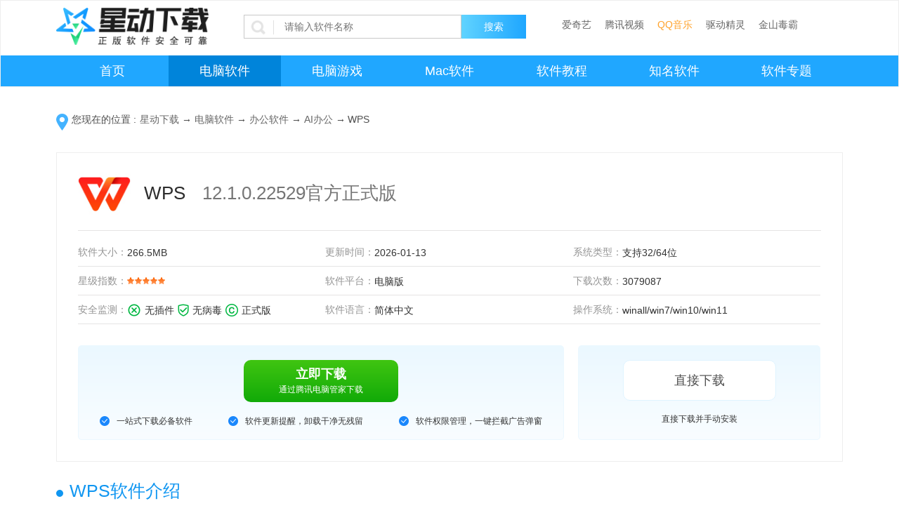

--- FILE ---
content_type: text/html; charset=gb2312
request_url: https://www.singdown.com/win/1282/473305628.html
body_size: 22380
content:
  <!DOCTYPE html>
<html lang="en">
<head>
    <meta http-equiv="X-UA-Compatible" content="ie=edge">
    <meta http-equiv="content-type" content="text/html;charset=gb2312" />
       <title>WPS下载2026官方最新版_WPS免费下载安装_星动下载</title> 
           <meta name="keywords" content="WPS,WPS下载,AI办公,office,办公软件,远程办公软件,在线文档软件,协同办公" />     <meta name="description" content='WPS是专业协同办公平台，兼容Word、Excel、PPT三大办公组件的不同格式，支持PDF文档的编辑与格式转换集成思维导图、流程图、表单等功能。WPS支持多人在线协同办公,实时协作，并设置文档访问、编辑权限。独有内容级安全，全程留痕可追溯，PC/移动双端覆盖，随时随地在线协同办公，在线文档即写即存统一管理，共享文档、表格。' />    <link rel="shortcut icon" href="//resource.singdown.com/TLimages2009/topspeed/images/singdown/singdown.ico" />
    <link rel="canonical" href="https://www.singdown.com/win/1282/473305628.html">
    <meta property="og:type" content="soft"/>
    <meta property="og:description" content="WPS是专业协同办公平台，兼容Word、Excel、PPT三大办公组件的不同格式，支持PDF文档的编辑与格式转换集成思维导图、流程图、表单等功能。WPS支持多人在线协同办公,实时协作，并设置文档访问、编辑权限。独有内容级安全，全程留痕可追溯，PC/移动双端覆盖，随时随地在线协同办公，在线文档即写即存统一管理，共享文档、表格。"/>
    <meta property="og:soft:file_size" content="266.5MB"/>
   <meta property="og:soft:operating_system" content="winall"/>
    <meta property="og:image" content="https://dynamic-image.singdown.com/160x160/uploadImages/2025/202/30/5PMW6SPG3GIY.jpg"/>
    <meta property="og:release_date" content="2026-01-13"/>
    <meta property="og:title" content="WPS"/>
    <meta property="og:soft:download_count" content="3079087"/>    
    <meta property="og:soft:language" content="简体中文"/>
    <meta property="og:soft:license" content="免费"/>
    <meta property="og:soft:url" content="https://www.singdown.com/win/1282/473305628.html"/>
    <link rel="stylesheet" href="//resource.singdown.com/TLimages2009/topspeed/css/singdownCommon.css">
    <link rel="stylesheet" href="//resource.singdown.com/TLimages2009/topspeed/css/singdown_detail.css">
    <link rel="stylesheet" href="https://resource.singdown.com/TLimages2009/topspeed/css/singdownDetail.css">
    <script src="//resource.singdown.com/TLimages2009/topspeed/js/jquery-1.8.2.min.js"></script>
                                                                        <script type="text/javascript">            
      var type = 'downLoad';//评论类型             
      var status ='1';//发布状态             
      var softwarename = 'WPS';              
      var referId= '725992778';//id              
      var channelId = '592476';  
      var sitemap = 592476;              
      var softwaremydownType='20';              
      var softwarestar='5';              
       var ss='';   
      var down_url_status='1'; 
      var supportSBS='0';     
                var jsdbShow = false;
                     var aiShow = false;
                      var isaqws = false;
                      var isJsdb = false;
            </script>
    <base target="_blank">
</head>

<body>   
   <!-- 头部 -->
   <div class="wap_header">
    <header>
        <div class="logo"><a href="//www.singdown.com/"><img alt="星动下载"
                    src="//resource.singdown.com/TLimages2009/topspeed/images/singdown/logo.png"> </a></div>
        <div class="serach">
            <div class="serach_content"><img alt="水滴下载软件查询"
                    src="//resource.yesky.com/TLimages2009/topspeed/images/searchBox.png"> <input id="softname"
                    class="txt" placeholder="请输入软件名称"> </div>
            <input class="btn" value="搜索" type="submit">
        </div>
        <div class="keywords"><a target="_blank" href="//www.singdown.com/win/742/661582574.html">爱奇艺</a> <a
                target="_blank" href="//www.singdown.com/win/2732/525443773.html">腾讯视频</a> <a
                style="color: rgb(255, 162, 42);" target="_blank"
                href="//www.singdown.com/win/2462/473302746.html">QQ音乐</a> <a target="_blank"
                href="//www.singdown.com/win/1072/473302607.html">驱动精灵</a> <a target="_blank"
                href="//www.singdown.com/win/2192/509450719.html">金山毒霸</a></div>
        <nav>
            <ul class="ul_nav">
                <li data-id="592470"><a href="//www.singdown.com/">首页</a> </li>
                <li data-id="592476"><a href="//www.singdown.com/win/">电脑软件</a> </li>
                <li data-id="592475"><a href="//www.singdown.com/play/">电脑游戏</a> </li>
                <li data-id="592474"><a href="//www.singdown.com/mac/">Mac软件</a> </li>
                <li data-id="592473"><a href="//www.singdown.com/jc/">软件教程</a> </li>
                <li data-id="592556"><a href="//www.singdown.com/zm/">知名软件</a> </li>
                <li data-id="592564"><a href="//www.singdown.com/zt/">软件专题</a> </li>
            </ul>
        </nav>
    </header>
</div>
<script type="text/javascript">
    $(".ul_nav li").each(function () {
        if ($(this).attr("data-id") == channelId) {
            $(this).addClass("current");
        }
    })
</script>
   <section>
    <!-- 内容页 --> 
    <div class="warp_content doubleBtn newceshi">
      <div class="wrap_title"> <img src="//resource.singdown.com/TLimages2009/topspeed/images/singdown/diwei.png"
                    alt="" class="title_img"> <span class="title_txt">您现在的位置 :</span>
                <ul class="title_ul">
                    <li><a href="https://www.singdown.com" target="_self">星动下载</a> → <a href="//www.singdown.com/win/" target="_self">电脑软件</a> → <a href="//www.singdown.com/c/592476_24730.html" target="_self">办公软件</a> → <a href="//www.singdown.com/c/592476_25581.html" curl="//www.singdown.com/c/592476_25581.html" target="_self">AI办公</a> → </li>
                    <li>WPS</li>
                </ul>
            </div>
         <!-- [0, 10, 16, 28, 29] -->
      <!-- 正常页面显示 -->
      <div class="newDownloadWrap normal_page">
    <div class="newDownloadWrap_content">
        <div class="softDetail tencent">
            <div class="name">
                <img  src="https://dynamic-image.yesky.com/80x80/uploadImages/2025/202/30/5PMW6SPG3GIY.jpg"  alt="WPS">
                <h1>WPS</h1>
                <span>12.1.0.22529官方正式版
</span>
                         </div>
            <ul>
                <li>软件大小：<span>266.5MB</span></li>
                <li>更新时间：<span>2026-01-13</span></li>
                <li>系统类型：<span>支持32/64位</span></li>
                <li>星级指数：<img src="//resource.singdown.com/TLimages2009/yeskysoft/images/star_5.png" alt="5"></li>
                <li>软件平台：<span>电脑版</span></li>
                <li>                 下载次数：<span>3079087</span>
                </li>
                <li>安全监测：<span class="icon1 newicon"></span><span>无插件</span><span class="icon2 newicon"></span><span>无病毒</span><span class="icon3 newicon"></span><span>正式版</span></li>
                             <li>
                软件语言：<span>简体中文</span>
            </li>
                            <li>操作系统：<span>winall/win7/win10/win11</span></li>
            </ul>
        </div>
         <div class="tencentDownload normal_page">
                    <div class="tencent-aqdownload download-box">
                        <button onClick="tencentDown('725992778');_hmt.push(['_trackEvent', '内容页', '主产品安全', '安全QQ音乐最新版']);newCountdown(725992778,160)">
                            <span>立即下载</span>
                            <p>通过腾讯电脑管家下载</p>
                        </button>
                        <ul>
                            <li><i class="checked"> </i><span>一站式下载必备软件</span></li>
                            <li><i class="checked"> </i><span>软件更新提醒，卸载干净无残留</span></li>
                            <li><i class="checked"> </i><span>软件权限管理，一键拦截广告弹窗</span></li>
                        </ul>
                    </div>
                    <div class="tencent-ptdownload download-box">
                        <button onClick="ptLocalDownload('725992778');_hmt.push(['_trackEvent', '内容页', '主产品普通', '普通QQ音乐最新版']);newCountdown(725992778,1601)">
                            直接下载
                        </button>
                        <p>直接下载并手动安装</p>
                    </div>
                </div>
    </div>
</div>
          <div class="warp_content_l ">
                       <div class="liner alad_page"></div>
             <!-- 页面后缀为?f=bd页面显示 -->
                                                                                                                                                                                                                                                                   <div class="content1 alad_page">
             <div class="contentTop">
                    <div class="detailTop">
                        <img src="https://dynamic-image.yesky.com/80x80/uploadImages/2025/202/30/5PMW6SPG3GIY.jpg" alt="WPS"/>                        <h1>WPS</h1>
                        <span class="version">正式版12.1.0.22529官方版
</span>
                    </div>
                                       <div class="downloadBox">
                                                <a href="javascript:void(0);" target="_self" class="loadurl top-down" onclick="tencentDown('725992778');_hmt.push(['_trackEvent', '内容页', '主产品高速', '高速WPS']);newCountdown('725992778',160)">
                            <img src="https://resource.singdown.com/TLimages2009/topspeed/images/singdown/upload.png" alt="">
                            <p><i class="big">安全下载</i><i class="small">通过腾讯电脑管家下载</i></p>
                        </a>
                        <a href="javascript:void(0);" target="_self" class="loadurl local-down" onclick="fbdlocalDownload('725992778');_hmt.push(['_trackEvent', '内容页', '主产品本地', '本地WPS']);newCountdown('725992778',1111)">
                            <img src="https://resource.singdown.com/TLimages2009/topspeed/images/singdown/upload.png"><p>本地下载</p>
                        </a>
                                                <img class="sign" src="https://resource.singdown.com/TLimages2009/topspeed/images/singdown/sign.png" alt="">
                    </div>
                </div>
               <ul>
                    <li><span class="cir"></span><span class="titl">更新时间：</span>2026-01-13</li>
                    <li><span class="cir"></span><span class="titl">软件语言：</span>简体中文</li>
                    <li><span class="cir"></span><span class="titl">操作系统：</span>WinAll</li>
                    <li><span class="cir"></span><span class="titl">软件大小：</span>266.5MB</li>
                    <li><span class="cir"></span><span class="titl">平台版本：</span>windows版</li>
                    <li><span class="cir"></span><span class="titl">软件授权：</span>免费</li>
                    <li><span class="cir"></span><span class="titl">软件分类：</span>AI办公</li>
                    <li><span class="cir"></span><span class="titl">软件评分：</span><img
                            src="https://resource.singdown.com/TLimages2009/yeskysoft/images/star_5.png" alt="5"></li>
                    <li><span class="cir"></span><span class="titl">下载次数：</span>3079087</li>
               </ul>
                  </div>
                <!-- 广告 -->
                 
                <!-- 软件介绍 -->
                <div class="gnjs" id="softjs">
                    <div class="title"> <span class="icon"></span> <span class="name">WPS软件介绍</span> </div>
                    <div class="liner"></div>
                    <div class="gnjs_content">
                        <p><p>　　<a class="keyword_link"  href="https://www.singdown.com/win/2592/473304259.html" target="_blank">WPS</a>(<a class="keyword_link"  href="https://www.singdown.com/win/2592/473304259.html" target="_blank">WPS OFFICE</a>)是专业协同办公平台，兼容Word、Excel、PPT三大办公组件的不同格式，支持PDF文档的编辑与格式转换集成思维导图、流程图、表单等功能。WPS支持多人在线协同办公,实时协作，并设置文档访问、编辑权限。独有内容级安全，全程留痕可追溯，PC/移动双端覆盖，随时随地在线协同办公，在线文档即写即存统一管理，共享文档、表格。</p>
<p align="center"><img src="//dynamic-image.singdown.com/1200x-/uploadImages/2024/362/10/N030L7R33V9V.png" alt="WPS" width="500" height="250" align=""></p>
<p>　　WPS<a class="keyword_link"  href="https://www.singdown.com/win/1662/1854020166.html" target="_blank"> Office</a>国内个人版将正式关闭第三方商业广告。安装WPS最新版本，获得更清爽简洁的办公体验。</p>
<p><span style="font-weight: bold;">　　WPS Office“焕新升级”，满足一站式智能办公需求，开启AI高效新时代</span></p>
<p>　　WPS 灵犀——AI办公智能体</p>
<p>　　“WPS灵犀”与 WPS Office 深度协同，通过与“WPS灵犀”对话即可完成搜索、阅读、文档创作、演示文稿生成、图像生成、数据分析等众多场景任务，全程无需复杂操作和外部跳转，助力实现 AI 办公生产力的全新飞跃</p>
<p style="text-align: center;"><a href="//dynamic-image.singdown.com/1200x-/uploadImages/2025/267/39/VRZ8984B5G5W.png" target="_blank"><img src="//dynamic-image.singdown.com/1200x-/uploadImages/2025/267/39/VRZ8984B5G5W.png" style="width:700px;height:429px;" border="0" alt=""></a><br>
</p>
<p>　　PPT换代——边聊边改，PPT制作本就如此简单</p>
<p>　　适配各类演示场景，依托 AI 能力，输入 PPT 主题，即可快速生成逻辑连贯的提纲，同步匹配模板生成完整 PPT，无需繁琐排版，轻松开启高效创作</p>
<p style="text-align: center;"><a href="//dynamic-image.singdown.com/1200x-/uploadImages/2025/267/49/T8H3C7US402K.png" target="_blank"><img src="//dynamic-image.singdown.com/1200x-/uploadImages/2025/267/49/T8H3C7US402K.png" style="width:700px;height:429px;" border="0" alt=""></a><br>
</p>
<p>　　文字革新——高效创作不用愁</p>
<p>　　编辑功能全面，适配报告、文案等多种创作场景，可快速生成结构完整、内容详实的文章，无需从零构思，高效搞定文字创作</p>
<p style="text-align: center;"><a href="//dynamic-image.singdown.com/1200x-/uploadImages/2025/267/02/OV8CQ3K45CI7.png" target="_blank"><img src="//dynamic-image.singdown.com/1200x-/uploadImages/2025/267/02/OV8CQ3K45CI7.png" style="width:700px;height:429px;" border="0" alt=""></a><br>
</p>
<p>　　表格升级——数据分析快人一步</p>
<p>　　支持各类复杂数据运算与格式设置，自动生成精准表格内容，涵盖计算结果、数据对比等，搭配直观图表，让数据洞察一目了然，助力高效决策</p>
<p style="text-align: center;"><a href="//dynamic-image.singdown.com/1200x-/uploadImages/2025/267/10/6732U8B1A8BK.png" target="_blank"><img src="//dynamic-image.singdown.com/1200x-/uploadImages/2025/267/10/6732U8B1A8BK.png" style="width:700px;height:429px;" border="0" alt=""></a><br>
</p>
<p>　　PDF焕新——快速获取重要信息</p>
<p>　　支持文档查看、批注、格式转换等基础操作，AI 可自动梳理内容逻辑，快速生成关键信息总结，无需逐页阅读，助力高效获取文档核心价值</p>
<p style="text-align: center;"><a href="//dynamic-image.singdown.com/1200x-/uploadImages/2025/267/18/CJY24LQESF43.png" target="_blank"><img src="//dynamic-image.singdown.com/1200x-/uploadImages/2025/267/18/CJY24LQESF43.png" style="width:700px;height:429px;" border="0" alt=""></a><br>
</p>
<p>　　自动保存——再也不担心忘记保存</p>
<p>　　无需手动保存，系统将实时备份内容，意外关闭、设备故障等场景可精准恢复文档最新版本，避免因忘记保存导致的内容丢失，让办公创作更安心</p>
<p style="text-align: center;"><a href="//dynamic-image.singdown.com/1200x-/uploadImages/2025/267/30/4K2ZC6KXI920.png" target="_blank"><img src="//dynamic-image.singdown.com/1200x-/uploadImages/2025/267/30/4K2ZC6KXI920.png" style="width:700px;height:429px;" border="0" alt=""></a><br>
</p>
<p><span style="font-weight: bold;">　　WPS AI全新体验</span></p>
<p>　　AI办公的神奇体验。你现可通过 WPS AI官网了解更多智能办公玩法，申请加入智能办公体验官，就有机会体验 AI 生成方案、提出妙想、制作精美的PPT等能力。</p>
<p>　　1、全新视觉设计</p>
<p>　　视觉设计焕然一新，带给你更具家族一致性的视觉体验。功能布局更有序、合理，让你享受沉浸式办公，创作灵感不间断。</p>
<p>　　2、皮肤外观模糊效果</p>
<p>　　与桌面壁纸联动，支持切换为「模糊效果」外观，让你的WPS界面看上去是半透明的、能隐约看到桌面背景的效果，为你创造一个更沉浸式的良好办公体验。</p>
<p>　　3、新建模板页</p>
<p>　　功能和页面布局升级焕新!新增「风格主题」演示模板，满足用户选主题即能创作的需求，无需删除冗余内容;简化操作流程，支持多维度分类筛选，提升找模板和创建文档的效率。</p>
<p>　　4、全新文档品类</p>
<p>　　智能文档、智能表格、智能表单三大新组件上线!更轻便高效的文档处理体验等你探索。</p>
<p>　　5、新协作体验</p>
<p>　　「协作」很简单。拨动开关即可获得文档链接，邀请他人浏览、评论，或者与你一起编辑。随时开启，随时停止，由你来掌控。</p>
<p>　　6、打印改版</p>
<p>　　将打印对话框、页面设置对话框、打印预览中的设置项，统一整合至新版打印预览的设置面板，实现打印设置在预览视图下的所见即所得，帮助用户一站式完全打印。</p>
<p>　　7、WPS随行</p>
<p>　　无需借助其他软件进行文档传输，在WPS内即可将文件快捷发送给指定「我的设备」。接收设备的WPS也会有清晰的消息接收提醒，不必担心错过文档消息。</p>
<p>　　同时，你也可以点击WPS页面右上角「随行」按钮，打开「传输助手」发送和查看传输文件。</p>
<p>　　8、预设样式</p>
<p>　　优化了文字、表格以及演示文档中的常用对象样式，提升了视觉美感与易用性。</p>
<p>　　9、稻壳资源升级</p>
<p>　　图库全新升级，统一整合图片、免抠、人像、插画、图标等多种类型素材，线性、面性、线面图标支持自由填充颜色，插入时一键适配文档主题色，帮助用户轻松创作。</p>
<p>　　简化了演示文档的操作步骤，整合内容分类，支持多维度筛选项，提供跟随文档主题插入，让你根据自己的喜好更高效地插入单页幻灯片。</p>
<p align="center"><img src="//dynamic-image.singdown.com/1200x-/uploadImages/2022/066/47/8O6N3RL4J65H.png" alt="WPS" width="500" height="268" align=""></p>
<p align="center"><img src="//dynamic-image.singdown.com/1200x-/uploadImages/2022/066/54/04XK7BG20887.png" alt="WPS" width="500" height="268" align=""></p></p>
                    </div>
                </div> 
<!-- 软件特色 -->  <div class="gnjs" id="softts">
                    <div class="title"> <span class="icon"></span> <span class="name">WPS软件特色</span> </div>
                    <div class="liner"></div>
                    <div class="gnjs_content">
                        <p> <p><span style="font-weight: bold;">　　1、界面优化</span></p>
<p>　　WPS Office中新加入了重新设计的图表引擎，能够展现更美观的图表样式;在文档中加入了“所见即所得”的艺术字功能，可以让创作变得更加直观;新增添了更柔和丰富的2D、3D效果，赋予文档元素更加生动活泼的展示效果。</p>
<p><span style="font-weight: bold;">　　2、附谑粜蕴嵘&#65533;</span></p>
<p>　　为了提供精致的用户体验，新版WPS Office在文档细节上做了许多的优化和提升，在对象的色彩柔和度、图表的各维度属性、幻灯片翻页和动画效果等用户体验所及的各环节精雕细琢，在产品中全方位融入体验精致化的开发理念。</p>
<p><span style="font-weight: bold;">　　3、全面支持Open XML文件格式</span></p>
<p>　　WPS Office默认存储格式全面升级为Open XML，取代以前的二进制文档格式(doc、xls、ppt)，全面提升兼容性和可靠性。在WPS文字中，还针对开发者提供了“XML映射窗格”，方便开发与文档有关的解决方案，如让公司数以千计的文档中包含的企业logo可以批量更新。</p>
<p><span style="font-weight: bold;">　　4、统一版本 按需定制</span></p>
<p>　　以往<a class="keyword_link"  href="https://www.singdown.com/zt/bgrj/" target="_blank">办公软件</a>中经常出现的多版本策略在新版WPS中也有所变化，得益于本地全功能软件和云服务的组合，WPS Office将提供统一版本，各类用户可根据实际的个性化需求定制不同的功能与增值服务，给用户提供了更大的选择空间。</p>
<p><span style="font-weight: bold;">　　5、便捷云文档办公</span></p>
<p>　　在WPS Office中，用户通过统一的账号，就可以直接使用WPS云文档以及文档漫游功能来实现各种操作，在移动端WPS Office、没有安装WPS Office的计算机中(通过web访问)都可以随时随地处理WPS云文档。</p>
<p><span style="font-weight: bold;">　　6、协同办公</span></p>
<p>　　新版WPS Office深度整合了专业办公即时通讯工具——云之家，用户可以一边编辑文档，一边和同事进行讨论，同时可以将编辑的文档，通过即时通讯工具适时传输给同事，随时协作交流，不需要再同时打开多个共同工具。</p>
<p><span style="font-weight: bold;">　　7、海量在线资源</span></p>
<p>　　WPS Office提供了海量的互联网资源库，包括各种图片、展示、模板等资源，轻松实现专业、精致的幻灯片制作。</p>
<p><span style="font-weight: bold;">　　8、独立销售资源服务</span></p>
<p>　　为了满足行业用户需求，WPS还会为需求较复杂的企业配以独立销售的其它资源服务，如云办公在线服务、内网文档资源服务、WPS内网管理平台、系统集成服务及VIP专属服务等。</p>
<p><span style="font-weight: bold;">　　9、局域网办公解决方案</span></p>
<p>　　融合了WPS+云服务的WPS Office支持私有化部署，用户可以通过单位局域网内搭建出统一的办公平台，从内网服务器随时下载使用WPS+云办公平台的丰富资源，不会影响办公的协同性和整体性。</p> </p>
                    </div>
                </div>                 <!-- 安装步骤 --> 
                                   <div class="gnjs" id="softazbz">
                    <div class="title"> <span class="icon"></span> <span class="name">WPS安装步骤</span> </div>
                    <div class="liner"></div>
                    <div class="gnjs_content">
                        <p><p>　　1、在<a class="keyword_link"  href="https://www.singdown.com/" target="_blank">星动下载</a>站下载最新安装包，点击立即安装按钮</p>
<p align="center"><a href="//dynamic-image.singdown.com/1200x-/uploadImages/2024/340/12/30686BGRXO5F.png" target="_blank"><img src="//dynamic-image.singdown.com/1200x-/uploadImages/2024/340/12/30686BGRXO5F.png" alt="WPS" width="500" height="344" align=""></a></p>
<p>　　2、安装进行中，耐心等待，最后等待软件安装完成即可使用</p>
<p align="center"><a href="//dynamic-image.singdown.com/1200x-/uploadImages/2024/360/50/P42J9BX0GV8X.png" target="_blank"><img src="//dynamic-image.singdown.com/1200x-/uploadImages/2024/360/50/P42J9BX0GV8X.png" alt="WPS" width="500" height="343" align=""></a></p></p>
                    </div>
                 </div> 
                                <!-- 更新日志 -->
                        <div class="gnjs" id="softgxrz">
                <div class="title"> <span class="icon"></span> <span class="name">WPS更新日志</span> </div>
                <div class="liner"></div>
                <div class="gnjs_content">
                  <p><span style="font-weight: bold;">WPS Office 2024-11-07</span></p>
<p>多维表格</p>
<p>优化：数据库同步到数据表中上限提升到10w行，40M；</p>
<p>表格</p>
<p>优化：支持隐藏工作表或取消隐藏工作表；</p>
<p><span style="font-weight: bold;">WPS Office 2024-10-24</span></p>
<p>智能表单</p>
<p>优化：打卡支持开启接龙设置以及打卡周期设置；</p>
<p>多维表格</p>
<p>优化：【自动化】分享视图打印优化，查看权限的协作者也支持打印；</p>
<p>智能表格/多维表格</p>
<p>新增：数据表手动关联数据时支持预设指定条件；</p>
<p>优化：筛选功能下拉框支持拖拽大小；</p>
<p>文字文档</p>
<p>优化：支持删除已解决的评论。</p>
<p><span style="font-weight: bold;">WPS Office 2024-10-10</span></p>
<p>多维表格</p>
<p>优化：多维表格自动化发消息支持发送图片字段。</p>
<p><span style="font-weight: bold;">WPS Office 2024-09-19</span></p>
<p>智能表单</p>
<p>优化：表单填写者支持申请撤回/修改已提交的表单。</p>
<p>优化：自增表格&amp;矩阵题支持添加图片题、文件上传题。</p>
<p>多维表格</p>
<p>新增：支持新建文件夹。</p>
<p>表格/智能表格</p>
<p>优化：支持查找替换空单元格。</p>
<p>表格</p>
<p>优化：列隐私保护支持指定人管理列隐私。</p>
<p><span style="font-weight: bold;">WPS Office 2024-09-05</span></p>
<p>公共</p>
<p>优化：优化分享面板中“发送”模块UI布局，同时新增“导出为图片”、“导出为PDF”功能。</p>
<p>优化：个人账号下共享文件夹下的文件支持调整文件夹成员权限。</p>
<p><span style="font-weight: bold;">WPS Office 2024-08-22</span></p>
<p>多维表格</p>
<p>新增：甘特试图支持父子记录；</p>
<p>优化：最小列宽改为4个字符；</p>
<p>优化：仪表盘统计方式支持去重计数；</p>
<p>智能表格/多维表格</p>
<p>优化：看板视图-支持多选/联系人/级联/关联作为分作依据；</p>
<p>表格</p>
<p>新增：表格可设置列隐私保护；</p>
<p><span style="font-weight: bold;">WPS Office 2024-08-08</span></p>
<p>新增：申请访问文档时支持留言</p>
<p>新增：个人账号分享面板支持对协作者“取消授权”</p>
<p>智能表单</p>
<p>优化：修复选择题和商品题删除答卷后选项名额未恢复问题；</p>
<p>智能文档</p>
<p>优化：个人账号支持插入内容模板</p>
<p><span style="font-weight: bold;">WPS Office 11.1.0.8002</span> </p>
<p>1、大幅提升性能并降低资源占用。</p>
<p>2、超小安装包涵盖所有常用办公格式(DOC、XLS、PPT等)的查看与编辑支持。</p>
<p>3、全新操作界面更加清爽简洁，并提供多款皮肤随心切换，还支持自定义窗口背景和字体。</p>
<p>4、全新首页。快速搜素和访问文档、获取各类办公服务、查看状态更新。</p>
<p>5、全新的标签管理系统。同一窗口中可放置任意类型的文档标签，并可拆分、合并标签到多个窗口。</p>
<p>6、整合新建界面，一键新建任意常用文档。</p>
<p>7、新增PDF格式支持，更可一键转化为doc文件。</p>
<p>8、整合WPS网盘服务，一个账号跨设备同步和备份文档，更快更安心。</p>
<p><span style="font-weight: bold;">WPS Office 11.1.0.7932</span> </p>
<p>1、大幅提升性能并降低资源占用。</p>
<p>2、超小安装包涵盖所有常用办公格式(DOC、XLS、PPT等)的查看与编辑支持。</p>
<p>3、全新操作界面更加清爽简洁，并提供多款皮肤随心切换，还支持自定义窗口背景和字体。</p>
<p>4、全新首页。快速搜素和访问文档、获取各类办公服务、查看状态更新。</p>
<p>5、全新的标签管理系统。同一窗口中可放置任意类型的文档标签，并可拆分、合并标签到多个窗口。</p>
<p>6、整合新建界面，一键新建任意常用文档。</p>
<p>7、新增PDF格式支持，更可一键转化为doc文件。</p>
<p>8、整合WPS网盘服务，一个账号跨设备同步和备份文档，更快更安心。</p>
<p><span style="font-weight: bold;">WPS Office 11.1.0.7875</span> </p>
<p>1、大幅提升性能并降低资源占用。</p>
<p>2、超小安装包涵盖所有常用办公格式(DOC、XLS、PPT等)的查看与编辑支持。</p>
<p>3、全新操作界面更加清爽简洁，并提供多款皮肤随心切换，还支持自定义窗口背景和字体。</p>
<p>4、全新首页。快速搜素和访问文档、获取各类办公服务、查看状态更新。</p>
<p>5、全新的标签管理系统。同一窗口中可放置任意类型的文档标签，并可拆分、合并标签到多个窗口。</p>
<p>6、整合新建界面，一键新建任意常用文档。</p>
<p>7、新增PDF格式支持，更可一键转化为doc文件。</p>
<p>8、整合WPS网盘服务，一个账号跨设备同步和备份文档，更快更安心。</p>
<p><span style="font-weight: bold;">WPS Office 10.1.0.7400</span> </p>
<p><span style="color:#FF6600;">WPS文字</span> </p>
<p>1 修复WPS打开微软office2013制作含组织结构图的文档，将组织结构图转换为smartart图形，程序崩溃的问题</p>
<p>2 修复只读模式下(非文档保护)，插入选项卡中的插入符号下拉列表高亮，但是无法插入使用的问题</p>
<p><span style="color:#FF6600;">WPS演示</span> </p>
<p>1 修复自定义动画和幻灯片切换设置声音后播放无效的问题</p>
<p>2 修复选中大纲面板的文字，点击“开始”选项卡中的“字体颜色”按钮，程序崩溃的问题</p>
<p>3 修复音频工具选项卡中淡入淡出选项无效的问题</p>
<p>4 修复WPP打开微软office制作含有WPP不支持视频媒体的文件，另存后微软office打开视频变为音频的问题</p>
<p>5 修复裁剪功能中通过快进/快退按钮更改开始或结束时间，发现开始/结束时间输入框不会同步更新的问题</p>
<p>6 修复WPP文本框中设置段落缩进最大值(142cm)，保存为ppt后发现缩进值错误的问题</p>
<p><span style="color:#FF6600;">WPS表格</span> </p>
<p>1 修复ET与微软office协同操作，MSO设置自动更新后更新时产生冲突，接受本用户处理不保存关闭文档，ET进程无文档时打开导致崩溃的问题</p>
<p>2 修复ET插入柱形图/条形图，分类间距为0%，系列最后一个数据点的边框绘制不全的问题</p>
<p>3 修复数据源最后一个为空单元格时，饼图标签的引导线绘制不出来的问题</p>
<p>4 修复引用含空值的数据源创建日期坐标轴图表，数据标签绘制不显示的问题、</p>
                </div>
            </div>
                            <!-- 使用方法 -->
                         <div class="gnjs" id="softsyff">
                <div class="title"><span class="icon"></span> <span class="name">WPS使用方法</span></div>
                <div class="liner"></div>
                <div class="gnjs_content">
                   <p>　　<span style="font-weight: bold;">WPS设置黑体后显示为其他字体/不生效</span></p>
<p>　　打开异常的文件，若有多个文档异常，则需要依次打开单个文档，按下述步骤再重复操作</p>
<p>　　1、点击【文件】-【选项】</p>
<p align="center"><a href="//dynamic-image.singdown.com/1200x-/uploadImages/2024/360/19/1G3N4P711VDL.png" target="_blank"><img src="//dynamic-image.singdown.com/1200x-/uploadImages/2024/360/19/1G3N4P711VDL.png" alt="WPS" width="500" height="320" align=""></a></p>
<p>　　2、在【常规与保存】的保存栏中</p>
<p align="center"><a href="//dynamic-image.singdown.com/1200x-/uploadImages/2024/360/24/BB186Z94Q8QM.png" target="_blank"><img src="//dynamic-image.singdown.com/1200x-/uploadImages/2024/360/24/BB186Z94Q8QM.png" alt="WPS" width="500" height="310" align=""></a></p>
<p>　　取消勾选：将字体嵌入文件、仅嵌入文档中所用的字符(适用于减小文件大小)、不嵌入常用系统字体</p>
<p>　　仅勾选：不嵌入常用系统字体</p>
<p>　　3、点击确定，保存文档，会出现提示，需点击“否”，再重启WPS打开文档即可</p>
<p>　　<span style="font-weight: bold;">WPS如何给文档加密</span></p>
<p>　　1、文档权限：点击左上角「文件-文档加密-文档权限」：</p>
<p align="center"><a href="//dynamic-image.singdown.com/1200x-/uploadImages/2024/360/30/P01QWDYN1G2A.png" target="_blank"><img src="//dynamic-image.singdown.com/1200x-/uploadImages/2024/360/30/P01QWDYN1G2A.png" alt="WPS" width="500" height="320" align=""></a></p>
<p>　　「文档权限」功能，会根据您当前登录的账号，给文件添加保护，开启后只有加密者本人的账号或被授权的用户才可以打开，其他人的账号将无权限打开。</p>
<p align="center"><a href="//dynamic-image.singdown.com/1200x-/uploadImages/2024/360/35/XB0IHYYB6SMM.png" target="_blank"><img src="//dynamic-image.singdown.com/1200x-/uploadImages/2024/360/35/XB0IHYYB6SMM.png" alt="WPS" width="500" height="320" align=""></a></p>
<p>　　2、密码加密：点击左上角「文件-文档加密-密码加密」：</p>
<p align="center"><a href="//dynamic-image.singdown.com/1200x-/uploadImages/2024/360/43/ODW02E3214E4.png" target="_blank"><img src="//dynamic-image.singdown.com/1200x-/uploadImages/2024/360/43/ODW02E3214E4.png" alt="WPS" width="500" height="320" align=""></a></p>
<p>　　密码加密可设置打开权限与编辑权限。</p>
<p align="center"><a href="//dynamic-image.singdown.com/1200x-/uploadImages/2024/360/50/00ZV3HB14524.png" target="_blank"><img src="//dynamic-image.singdown.com/1200x-/uploadImages/2024/360/50/00ZV3HB14524.png" alt="WPS" width="500" height="320" align=""></a></p>
<p>　　<span style="font-weight: bold;">WPS的AI排版功能使用方法：</span></p>
<p>　　在WPS文字软件中打开原文(注意，不显示目录)。单击【WPS AI】命令，在列表中的【通用文档】项右侧，再单击【开始排版】按钮</p>
<p align="center"><a href="//dynamic-image.singdown.com/1200x-/uploadImages/2024/220/14/ZL1U9UZ4356M.jpg" target="_blank"><img src="//dynamic-image.singdown.com/1200x-/uploadImages/2024/220/14/ZL1U9UZ4356M.jpg" alt="WPS" width="500" height="353" align=""></a></p>
<p>　　如果排版效果不满意，可单击【放弃】按钮。再重新选择其他版式。</p>
<p>　　如果满意目前的排版效果，可单击【应用到当前】按钮(替换原文)，或单击【应用到当前】按钮右侧的选择钮，并选择【应用至新文档】命令，以生成新文档。</p>
<p align="center"><a href="//dynamic-image.singdown.com/1200x-/uploadImages/2024/220/19/XN14KO7X0H9K.jpg" target="_blank"><img src="//dynamic-image.singdown.com/1200x-/uploadImages/2024/220/19/XN14KO7X0H9K.jpg" alt="WPS" width="500" height="393" align=""></a></p>
<p>　　<span style="font-weight: bold;">WPS如何打印Word文档中的背景</span></p>
<p>　　1、在WPS文字中，可点击「页面布局-背景」插入背景，也可以通过以下设置，将背景跟随文档一起打印出来</p>
<p align="center"><a href="//dynamic-image.singdown.com/1200x-/uploadImages/2024/220/25/GLGLXZV90Y2L.jpg" target="_blank"><img src="//dynamic-image.singdown.com/1200x-/uploadImages/2024/220/25/GLGLXZV90Y2L.jpg" alt="WPS" width="500" height="425" align=""></a></p>
<p>　　2、点击WPS左上角的蓝色的「WPS文字-选项-打印」，勾选「打印背景色和图像」即可。</p>
<p align="center"><a href="//dynamic-image.singdown.com/1200x-/uploadImages/2024/220/30/IJ3OO35JU20V.jpg" target="_blank"><img src="//dynamic-image.singdown.com/1200x-/uploadImages/2024/220/30/IJ3OO35JU20V.jpg" alt="WPS" width="500" height="308" align=""></a></p>
<p>　　<span style="font-weight: bold;">WPS功能区介绍：</span></p>
<p>　　1、双击打开桌面上图标，接下来WPS Office的主界面就出现了，最左侧栏目是WPS Office的应用中心，用户需要时可以点击下载使用。中间则显示的是用户最近访问的文档和常用的位置。</p>
<p align="center"><a href="//dynamic-image.singdown.com/1200x-/uploadImages/2022/066/12/B85DL34J0GK0.png" target="_blank"><img src="//dynamic-image.singdown.com/1200x-/uploadImages/2022/066/12/B85DL34J0GK0.png" alt="WPS" width="500" height="268" align=""></a></p>
<p>　　2、点击“新建”按钮，点击“新建文字”选项，显示的就是以前版本的world文档，左侧栏是一些品类专区，点击“新建空白文档”可以新建一个空白的文档，也可以点击其他模板文档进行使用。</p>
<p align="center"><a href="//dynamic-image.singdown.com/1200x-/uploadImages/2022/066/28/R4QFL0RA2V9H.png" target="_blank"><img src="//dynamic-image.singdown.com/1200x-/uploadImages/2022/066/28/R4QFL0RA2V9H.png" alt="WPS" width="500" height="268" align=""></a></p>
<p>　　3、点击“新建表格”选项，显示的则是以往版本的Excel表格，左侧栏是一些品类专区，点击“新建空白文档”可以新建一个空白的表格，也可以点击其他模板文档进行使用。</p>
<p align="center"><a href="//dynamic-image.singdown.com/1200x-/uploadImages/2022/066/35/9W400YU9WSL7.png" target="_blank"><img src="//dynamic-image.singdown.com/1200x-/uploadImages/2022/066/35/9W400YU9WSL7.png" alt="WPS" width="500" height="268" align=""></a></p>
<p>　　4、点击“新建演示”选项，显示的则是PPT板块，左侧栏目依旧是一些ppt的品类专区，点击“新建空白文档”新建一个空白的PPT，也可以点击其他模板进行使用。</p>
<p align="center"><a href="//dynamic-image.singdown.com/1200x-/uploadImages/2022/066/48/M745C9365O32.png" target="_blank"><img src="//dynamic-image.singdown.com/1200x-/uploadImages/2022/066/48/M745C9365O32.png" alt="WPS" width="500" height="268" align=""></a></p>
                </div>
            </div>
                           <!-- 历史版本下载 -->
                         <div class="gnjs" id="softlsbb">
                <div class="title"><span class="icon"></span> <span class="name">WPS历史版本下载</span></div>
                <div class="liner"></div>
                <div class="gnjs_content">
                    <ul class="historyxz">  
                                    <li><a class="hisverison" target="_self" href="javascript:;" onClick="versionDownload('1481714','725992778')">WPS12.1.0.22529 正式版</a><em>2025-09-24</em><span><a target="_self" href="javascript:;" onClick="_hmt.push(['_trackEvent', '下载', '内容页_下载', '历史版本下载']);versionDownload('1481714','725992778')">本地下载</a></span></li>
                                    <li><a class="hisverison" target="_self" href="javascript:;" onClick="versionDownload('1642949','725992778')">WPS12.1.0.24657 正式版</a><em>2026-01-13</em><span><a target="_self" href="javascript:;" onClick="_hmt.push(['_trackEvent', '下载', '内容页_下载', '历史版本下载']);versionDownload('1642949','725992778')">本地下载</a></span></li>
                                    <li><a class="hisverison" target="_self" href="javascript:;" onClick="versionDownload('1631988','725992778')">WPS12.1.0.24034 正式版</a><em>2025-12-08</em><span><a target="_self" href="javascript:;" onClick="_hmt.push(['_trackEvent', '下载', '内容页_下载', '历史版本下载']);versionDownload('1631988','725992778')">本地下载</a></span></li>
                                    <li><a class="hisverison" target="_self" href="javascript:;" onClick="versionDownload('1593625','725992778')">WPS12.1.0.23542 正式版</a><em>2025-11-03</em><span><a target="_self" href="javascript:;" onClick="_hmt.push(['_trackEvent', '下载', '内容页_下载', '历史版本下载']);versionDownload('1593625','725992778')">本地下载</a></span></li>
                                    <li><a class="hisverison" target="_self" href="javascript:;" onClick="versionDownload('1589147','725992778')">WPS12.1.0.23125 正式版</a><em>2025-10-17</em><span><a target="_self" href="javascript:;" onClick="_hmt.push(['_trackEvent', '下载', '内容页_下载', '历史版本下载']);versionDownload('1589147','725992778')">本地下载</a></span></li>
                                                                                                                                                                                                                                                                                                                                                                                                                                                                                                                                                                                                                                                                                                                                                                                                                                                          </ul>
                </div>
            </div>
                       <!-- 相关教程 -->
            <div class="gnjs" id="softxgjc">
                <div class="title"><span class="icon"></span> <span class="name">相关教程</span></div>
                <div class="liner"></div>
                <div class="gnjs_content">
                  <ul>
    <li>
      <a href="//www.singdown.com/jc/430/2147457430.html" target="_blank" title="wps怎么进行数据分析_wps数据透视表怎么做">wps怎么进行数据分析_wps数据透视表怎么做</a> 
      <span>05-10</span> 
   </li>
</ul>
<ul>
 </ul>
                </div>
            </div>

           <!-- 相关专题 -->
                      <div class="xgzt">
                <div class="title"><span class="icon"></span> <span class="name">WPS相关专题</span><span class="change">换一换</span></div>
                <div class="liner"></div>
                <ul class="zt_list">
                                       <li>
                        <a href="https://www.singdown.com/zt/bgrj/" title="办公软件">
                            <span><img src="https://image.yesky.com/uploadImages/2022/318/18/ZMBKE1M8E03H.jpg" alt="办公软件" title="办公软件"></span>
                        </a>
                          <p>
                          <a href="https://www.singdown.com/zt/bgrj/" title="办公软件">办公软件</a><span>创建时间：2022-08-29</span>
                       </p>
                    </li>
                                       <li>
                        <a href="https://www.singdown.com/zt/jsrj/" title="金山软件">
                            <span><img src="https://image.yesky.com/uploadImages/2023/293/51/LYR3S8DHDW4M.png" alt="金山软件" title="金山软件"></span>
                        </a>
                          <p>
                          <a href="https://www.singdown.com/zt/jsrj/" title="金山软件">金山软件</a><span>创建时间：2023-10-20</span>
                       </p>
                    </li>
                                       <li>
                        <a href="https://www.singdown.com/zt/excel/" title="Excel表格软件">
                            <span><img src="https://image.yesky.com/uploadImages/2022/244/35/C8H86G0I7ZRN.jpg" alt="Excel表格软件" title="Excel表格软件"></span>
                        </a>
                          <p>
                          <a href="https://www.singdown.com/zt/excel/" title="Excel表格软件">Excel表格软件</a><span>创建时间：2022-09-01</span>
                       </p>
                    </li>
                                       <li>
                        <a href="https://www.singdown.com/zt/ppt/" title="PPT文档软件">
                            <span><img src="https://image.yesky.com/uploadImages/2022/243/39/085E2KV5W6YB.jpg" alt="PPT文档软件" title="PPT文档软件"></span>
                        </a>
                          <p>
                          <a href="https://www.singdown.com/zt/ppt/" title="PPT文档软件">PPT文档软件</a><span>创建时间：2022-08-31</span>
                       </p>
                    </li>
                                       <li>
                        <a href="https://www.singdown.com/zt/word/" title="word文档软件">
                            <span><img src="https://image.yesky.com/uploadImages/2022/244/22/QH8MN1IMVBTU.jpg" alt="word文档软件" title="word文档软件"></span>
                        </a>
                          <p>
                          <a href="https://www.singdown.com/zt/word/" title="word文档软件">word文档软件</a><span>创建时间：2022-09-01</span>
                       </p>
                    </li>
                                       <li>
                        <a href="https://www.singdown.com/zt/office/" title="office办公软件">
                            <span><img src="https://image.yesky.com/uploadImages/2022/346/32/TM81R5FK3O3E.jpg" alt="office办公软件" title="office办公软件"></span>
                        </a>
                          <p>
                          <a href="https://www.singdown.com/zt/office/" title="office办公软件">office办公软件</a><span>创建时间：2022-08-31</span>
                       </p>
                    </li>
                                       <li>
                        <a href="https://www.singdown.com/zt/sjfx/" title="数据分析软件">
                            <span><img src="https://image.yesky.com/uploadImages/2024/283/30/5ZM105Q178TF.png" alt="数据分析软件" title="数据分析软件"></span>
                        </a>
                          <p>
                          <a href="https://www.singdown.com/zt/sjfx/" title="数据分析软件">数据分析软件</a><span>创建时间：2024-10-09</span>
                       </p>
                    </li>
                                       <li>
                        <a href="https://www.singdown.com/zt/ycbg/" title="远程办公软件">
                            <span><img src="https://image.yesky.com/uploadImages/2023/291/22/V14L80K18T3A.jpg" alt="远程办公软件" title="远程办公软件"></span>
                        </a>
                          <p>
                          <a href="https://www.singdown.com/zt/ycbg/" title="远程办公软件">远程办公软件</a><span>创建时间：2023-10-18</span>
                       </p>
                    </li>
                                       <li>
                        <a href="https://www.singdown.com/zt/xtbg/" title="协同办公软件">
                            <span><img src="https://image.yesky.com/uploadImages/2023/291/39/60CV90NQ2D6B.jpg" alt="协同办公软件" title="协同办公软件"></span>
                        </a>
                          <p>
                          <a href="https://www.singdown.com/zt/xtbg/" title="协同办公软件">协同办公软件</a><span>创建时间：2023-10-18</span>
                       </p>
                    </li>
                                   </ul>
            </div>
                      <!-- 精选评论 -->
                        <!-- 友情链接 -->
                         <div class="gnjs" id="softyqlj">
                <div class="title"><span class="icon"></span> <span class="name">友情链接</span></div>
                <div class="liner"></div>
                <div class="gnjs_content friendLinks">
                    <ul>
                                         <li><a href="https://mydown.yesky.com/pcsoft/413570029.html" target="_blank">wps下载</a></li>
                                         <li><a href="https://www.mydown.com/soft/128/473305628.shtml" target="_blank">WPS下载</a></li>
                                         <li><a href="https://www.singdown.com/win/2682/719658268.html" target="_blank">腾讯文档下载</a></li>
                                         </ul>
                </div>
            </div>
                              <!-- 星动人气下载 -->
            <div class="gnjs" id="softrqxz">
                <div class="title"><span class="icon"></span> <span class="name">星动人气下载</span></div>
                <div class="liner"></div>
                <div class="gnjs_content hotSoftware">
                    <ul class="cl">
                                 <li>
                            <a href="//www.singdown.com/win/4612/719520461.html" title="Zoom6.7.2.26346官方版本">
                                <h6>Zoom6.7.2.26346官方版本</h6>
                            </a>
                            <span class="cl content">
                                <a href="//www.singdown.com/win/4612/719520461.html" title="Zoom6.7.2.26346官方版本"><img
                                        class="pull-left"
                                        src="https://dynamic-image.singdown.com/80x80/uploadImages/2023/223/09/DHNZ9ZJ5V041.jpg" onerror="javascript:this.src='https://resource.singdown.com/TLimages2009/topspeed/images/img18/listpic.png';"
                                        alt="Zoom6.7.2.26346官方版本" title="Zoom6.7.2.26346官方版本"></a>
                                <span class="hotSoftware_right pull-left">
                                    <p>
                                        <img src="https://resource.singdown.com/TLimages2009/yeskysoft/images/star_5.png"
                                            alt="5星">
                                    </p>
                                    <p>139MB/2026-01-12</p>
                                    <a
                                        onclick="newLocalDownload(725996976);_hmt.push(['_trackEvent', '星动下载内容页', 'Zoom']);">直接下载</a>
                                </span>
                            </span>
                        </li>
                             <li>
                            <a href="//www.singdown.com/win/4232/98923.html" title="360AI办公3.1.0.2400官方版本">
                                <h6>360AI办公3.1.0.2400官方版本</h6>
                            </a>
                            <span class="cl content">
                                <a href="//www.singdown.com/win/4232/98923.html" title="360AI办公3.1.0.2400官方版本"><img
                                        class="pull-left"
                                        src="https://dynamic-image.singdown.com/80x80/uploadImages/2025/097/24/MN1JWXWT6IXE.jpg" onerror="javascript:this.src='https://resource.singdown.com/TLimages2009/topspeed/images/img18/listpic.png';"
                                        alt="360AI办公3.1.0.2400官方版本" title="360AI办公3.1.0.2400官方版本"></a>
                                <span class="hotSoftware_right pull-left">
                                    <p>
                                        <img src="https://resource.singdown.com/TLimages2009/yeskysoft/images/star_5.png"
                                            alt="5星">
                                    </p>
                                    <p>50.5MB/2025-12-30</p>
                                    <a
                                        onclick="newLocalDownload(98923);_hmt.push(['_trackEvent', '星动下载内容页', '360AI办公']);">直接下载</a>
                                </span>
                            </span>
                        </li>
                             <li>
                            <a href="//www.singdown.com/win/182/510221018.html" title="SpankingTube Video Downloader3.19官方版本">
                                <h6>SpankingTube Video Downloader3.19官方版本</h6>
                            </a>
                            <span class="cl content">
                                <a href="//www.singdown.com/win/182/510221018.html" title="SpankingTube Video Downloader3.19官方版本"><img
                                        class="pull-left"
                                        src="https://dynamic-image.singdown.com/80x80/uploadImages/2018/116/07/VRN6AV969307.jpg" onerror="javascript:this.src='https://resource.singdown.com/TLimages2009/topspeed/images/img18/listpic.png';"
                                        alt="SpankingTube Video Downloader3.19官方版本" title="SpankingTube Video Downloader3.19官方版本"></a>
                                <span class="hotSoftware_right pull-left">
                                    <p>
                                        <img src="https://resource.singdown.com/TLimages2009/yeskysoft/images/star_5.png"
                                            alt="5星">
                                    </p>
                                    <p>14.7MB/2024-10-21</p>
                                    <a
                                        onclick="newLocalDownload(725994181);_hmt.push(['_trackEvent', '星动下载内容页', 'SpankingTube Video Downloader']);">直接下载</a>
                                </span>
                            </span>
                        </li>
                             <li>
                            <a href="//www.singdown.com/win/1612/193661.html" title="360C盘扩容大师1.0.0.1071官方版本">
                                <h6>360C盘扩容大师1.0.0.1071官方版本</h6>
                            </a>
                            <span class="cl content">
                                <a href="//www.singdown.com/win/1612/193661.html" title="360C盘扩容大师1.0.0.1071官方版本"><img
                                        class="pull-left"
                                        src="https://dynamic-image.singdown.com/80x80/uploadImages/2024/204/36/9I0PCXLZ0T0D.jpg" onerror="javascript:this.src='https://resource.singdown.com/TLimages2009/topspeed/images/img18/listpic.png';"
                                        alt="360C盘扩容大师1.0.0.1071官方版本" title="360C盘扩容大师1.0.0.1071官方版本"></a>
                                <span class="hotSoftware_right pull-left">
                                    <p>
                                        <img src="https://resource.singdown.com/TLimages2009/yeskysoft/images/star_5.png"
                                            alt="5星">
                                    </p>
                                    <p>6.3MB/2026-01-05</p>
                                    <a
                                        onclick="newLocalDownload(193661);_hmt.push(['_trackEvent', '星动下载内容页', '360C盘扩容大师']);">直接下载</a>
                                </span>
                            </span>
                        </li>
                             <li>
                            <a href="//www.singdown.com/win/2632/479675263.html" title="金山打字通2.2.0.63官方版本">
                                <h6>金山打字通2.2.0.63官方版本</h6>
                            </a>
                            <span class="cl content">
                                <a href="//www.singdown.com/win/2632/479675263.html" title="金山打字通2.2.0.63官方版本"><img
                                        class="pull-left"
                                        src="https://dynamic-image.singdown.com/80x80/uploadImages/2025/237/50/Q0EBAK7C36H9.jpg" onerror="javascript:this.src='https://resource.singdown.com/TLimages2009/topspeed/images/img18/listpic.png';"
                                        alt="金山打字通2.2.0.63官方版本" title="金山打字通2.2.0.63官方版本"></a>
                                <span class="hotSoftware_right pull-left">
                                    <p>
                                        <img src="https://resource.singdown.com/TLimages2009/yeskysoft/images/star_5.png"
                                            alt="5星">
                                    </p>
                                    <p>20.1MB/2025-08-25</p>
                                    <a
                                        onclick="newLocalDownload(725993321);_hmt.push(['_trackEvent', '星动下载内容页', '金山打字通']);">直接下载</a>
                                </span>
                            </span>
                        </li>
                             <li>
                            <a href="//www.singdown.com/win/4712/268971.html" title="xHamster Video Downloader3.5.1.0官方版本">
                                <h6>xHamster Video Downloader3.5.1.0官方版本</h6>
                            </a>
                            <span class="cl content">
                                <a href="//www.singdown.com/win/4712/268971.html" title="xHamster Video Downloader3.5.1.0官方版本"><img
                                        class="pull-left"
                                        src="https://dynamic-image.singdown.com/80x80/uploadImages/2024/290/02/97WF65220926.jpg" onerror="javascript:this.src='https://resource.singdown.com/TLimages2009/topspeed/images/img18/listpic.png';"
                                        alt="xHamster Video Downloader3.5.1.0官方版本" title="xHamster Video Downloader3.5.1.0官方版本"></a>
                                <span class="hotSoftware_right pull-left">
                                    <p>
                                        <img src="https://resource.singdown.com/TLimages2009/yeskysoft/images/star_3.png"
                                            alt="3星">
                                    </p>
                                    <p>14.7MB/2025-07-24</p>
                                    <a
                                        onclick="newLocalDownload(268971);_hmt.push(['_trackEvent', '星动下载内容页', 'xHamster Video Downloader']);">直接下载</a>
                                </span>
                            </span>
                        </li>
                         </ul>
                </div>
            </div>
               <div class="tab">
               <ul class="tabTitle">
  <li class="active">知名软件</li>
  <li>精选专题</li>
  <li>下载最多</li>
  <li>热门分类</li>
  <li>7天热文</li>
</ul>
                <div class="tabList">
                     <ul>
                                <li>
                            <a href="https://www.singdown.com/zm/quark.html" title="夸克浏览器下载"><img src="https://dynamic-image.singdown.com/80x80/uploadImages/2024/185/40/U21207EC85P6.png" alt="夸克浏览器下载" title="夸克浏览器下载" onerror="javascript:this.src='https://resource.singdown.com/TLimages2009/topspeed/images/singdown/singdown.ico';"></a>
                            <a href="https://www.singdown.com/zm/quark.html" title="夸克浏览器下载">夸克浏览器下载</a>
                        </li>
                                 <li>
                            <a href="https://www.singdown.com/zm/doubao.html" title="豆包下载"><img src="https://dynamic-image.singdown.com/80x80/uploadImages/2024/186/12/81360XIH6M4Y.png" alt="豆包下载" title="豆包下载" onerror="javascript:this.src='https://resource.singdown.com/TLimages2009/topspeed/images/singdown/singdown.ico';"></a>
                            <a href="https://www.singdown.com/zm/doubao.html" title="豆包下载">豆包下载</a>
                        </li>
                                 <li>
                            <a href="https://www.singdown.com/zm/txshipin.html" title="腾讯视频下载"><img src="https://dynamic-image.singdown.com/80x80/uploadImages/2024/234/57/3744KZ807QKO.png" alt="腾讯视频下载" title="腾讯视频下载" onerror="javascript:this.src='https://resource.singdown.com/TLimages2009/topspeed/images/singdown/singdown.ico';"></a>
                            <a href="https://www.singdown.com/zm/txshipin.html" title="腾讯视频下载">腾讯视频下载</a>
                        </li>
                                 <li>
                            <a href="https://www.singdown.com/zm/huya.html" title="虎牙直播下载"><img src="https://dynamic-image.singdown.com/80x80/uploadImages/2024/271/50/P249AQ5RJ800.png" alt="虎牙直播下载" title="虎牙直播下载" onerror="javascript:this.src='https://resource.singdown.com/TLimages2009/topspeed/images/singdown/singdown.ico';"></a>
                            <a href="https://www.singdown.com/zm/huya.html" title="虎牙直播下载">虎牙直播下载</a>
                        </li>
                                 <li>
                            <a href="https://www.singdown.com/zm/360kjj.html" title="快剪辑下载"><img src="https://dynamic-image.singdown.com/80x80/uploadImages/2024/271/20/630ZZ724NU08.png" alt="快剪辑下载" title="快剪辑下载" onerror="javascript:this.src='https://resource.singdown.com/TLimages2009/topspeed/images/singdown/singdown.ico';"></a>
                            <a href="https://www.singdown.com/zm/360kjj.html" title="快剪辑下载">快剪辑下载</a>
                        </li>
                                 <li>
                            <a href="https://www.singdown.com/zm/qqyxdt.html" title="QQ游戏大厅下载"><img src="https://dynamic-image.singdown.com/80x80/uploadImages/2022/264/30/0V65UY9A83U2.png" alt="QQ游戏大厅下载" title="QQ游戏大厅下载" onerror="javascript:this.src='https://resource.singdown.com/TLimages2009/topspeed/images/singdown/singdown.ico';"></a>
                            <a href="https://www.singdown.com/zm/qqyxdt.html" title="QQ游戏大厅下载">QQ游戏大厅下载</a>
                        </li>
                                 <li>
                            <a href="https://www.singdown.com/zm/cadmnhuatu.html" title="CAD迷你画图"><img src="https://dynamic-image.singdown.com/80x80/uploadImages/2022/266/23/04V3F0NC885T.png" alt="CAD迷你画图" title="CAD迷你画图" onerror="javascript:this.src='https://resource.singdown.com/TLimages2009/topspeed/images/singdown/singdown.ico';"></a>
                            <a href="https://www.singdown.com/zm/cadmnhuatu.html" title="CAD迷你画图">CAD迷你画图</a>
                        </li>
                                 <li>
                            <a href="https://www.singdown.com/zm/360rjgj.html" title="360软件管家下载"><img src="https://dynamic-image.singdown.com/80x80/uploadImages/2022/263/01/D39I0O1TCX6C.png" alt="360软件管家下载" title="360软件管家下载" onerror="javascript:this.src='https://resource.singdown.com/TLimages2009/topspeed/images/singdown/singdown.ico';"></a>
                            <a href="https://www.singdown.com/zm/360rjgj.html" title="360软件管家下载">360软件管家下载</a>
                        </li>
                                 <li>
                            <a href="https://www.singdown.com/zm/dubadesk.html" title="元气桌面下载"><img src="https://dynamic-image.singdown.com/80x80/uploadImages/2024/185/17/XY4FXK945481.png" alt="元气桌面下载" title="元气桌面下载" onerror="javascript:this.src='https://resource.singdown.com/TLimages2009/topspeed/images/singdown/singdown.ico';"></a>
                            <a href="https://www.singdown.com/zm/dubadesk.html" title="元气桌面下载">元气桌面下载</a>
                        </li>
                                 <li>
                            <a href="https://www.singdown.com/zm/mgtv.html" title="芒果TV下载"><img src="https://dynamic-image.singdown.com/80x80/uploadImages/2024/185/14/RZ9NDNICNIY3.png" alt="芒果TV下载" title="芒果TV下载" onerror="javascript:this.src='https://resource.singdown.com/TLimages2009/topspeed/images/singdown/singdown.ico';"></a>
                            <a href="https://www.singdown.com/zm/mgtv.html" title="芒果TV下载">芒果TV下载</a>
                        </li>
                                 <li>
                            <a href="https://www.singdown.com/zm/sogoullq.html" title="搜狗浏览器下载"><img src="https://dynamic-image.singdown.com/80x80/uploadImages/2024/185/15/6W40G13J0C0Y.png" alt="搜狗浏览器下载" title="搜狗浏览器下载" onerror="javascript:this.src='https://resource.singdown.com/TLimages2009/topspeed/images/singdown/singdown.ico';"></a>
                            <a href="https://www.singdown.com/zm/sogoullq.html" title="搜狗浏览器下载">搜狗浏览器下载</a>
                        </li>
                                 <li>
                            <a href="https://www.singdown.com/zm/iqiyi.html" title="爱奇艺下载"><img src="https://dynamic-image.singdown.com/80x80/uploadImages/2022/249/22/V8L65114P7M4.jpg" alt="爱奇艺下载" title="爱奇艺下载" onerror="javascript:this.src='https://resource.singdown.com/TLimages2009/topspeed/images/singdown/singdown.ico';"></a>
                            <a href="https://www.singdown.com/zm/iqiyi.html" title="爱奇艺下载">爱奇艺下载</a>
                        </li>
                                 <li>
                            <a href="https://www.singdown.com/zm/360llq.html" title="360浏览器下载"><img src="https://dynamic-image.singdown.com/80x80/uploadImages/2022/263/02/KYHC9FXO2MF3.jpg" alt="360浏览器下载" title="360浏览器下载" onerror="javascript:this.src='https://resource.singdown.com/TLimages2009/topspeed/images/singdown/singdown.ico';"></a>
                            <a href="https://www.singdown.com/zm/360llq.html" title="360浏览器下载">360浏览器下载</a>
                        </li>
                                 <li>
                            <a href="https://www.singdown.com/zm/office.html" title="office下载"><img src="https://dynamic-image.singdown.com/80x80/uploadImages/2022/263/39/5C441Q2B577N.png" alt="office下载" title="office下载" onerror="javascript:this.src='https://resource.singdown.com/TLimages2009/topspeed/images/singdown/singdown.ico';"></a>
                            <a href="https://www.singdown.com/zm/office.html" title="office下载">office下载</a>
                        </li>
                                 <li>
                            <a href="https://www.singdown.com/zm/2345safe.html" title="2345安全卫士下载"><img src="https://dynamic-image.singdown.com/80x80/uploadImages/2024/214/02/56Q59UI88MTF.png" alt="2345安全卫士下载" title="2345安全卫士下载" onerror="javascript:this.src='https://resource.singdown.com/TLimages2009/topspeed/images/singdown/singdown.ico';"></a>
                            <a href="https://www.singdown.com/zm/2345safe.html" title="2345安全卫士下载">2345安全卫士下载</a>
                        </li>
                                 <li>
                            <a href="https://www.singdown.com/zm/360aqws.html" title="360安全卫士下载"><img src="https://dynamic-image.singdown.com/80x80/uploadImages/2024/234/32/844DH2V9F1XY.png" alt="360安全卫士下载" title="360安全卫士下载" onerror="javascript:this.src='https://resource.singdown.com/TLimages2009/topspeed/images/singdown/singdown.ico';"></a>
                            <a href="https://www.singdown.com/zm/360aqws.html" title="360安全卫士下载">360安全卫士下载</a>
                        </li>
                             </ul>
                     <ul>
                                <li>
                            <a href="https://www.singdown.com/zt/pdfzhq/" title="pdf转换器"><img src="https://dynamic-image.singdown.com/80x80/uploadImages/2022/249/46/71B9T0H1NID7.jpg" alt="pdf转换器" title="pdf转换器" onerror="javascript:this.src='https://resource.singdown.com/TLimages2009/topspeed/images/singdown/singdown.ico';"></a>
                            <a href="https://www.singdown.com/zt/pdfzhq/" title="pdf转换器">pdf转换器</a>
                        </li>
                                 <li>
                            <a href="https://www.singdown.com/zt/bgrj/" title="办公软件"><img src="https://dynamic-image.singdown.com/80x80/uploadImages/2022/249/15/91O1UQ971658.jpg" alt="办公软件" title="办公软件" onerror="javascript:this.src='https://resource.singdown.com/TLimages2009/topspeed/images/singdown/singdown.ico';"></a>
                            <a href="https://www.singdown.com/zt/bgrj/" title="办公软件">办公软件</a>
                        </li>
                                 <li>
                            <a href="https://www.singdown.com/zt/sprj/" title="视频软件"><img src="https://dynamic-image.singdown.com/80x80/uploadImages/2022/249/17/J14W01R9NKL7.jpg" alt="视频软件" title="视频软件" onerror="javascript:this.src='https://resource.singdown.com/TLimages2009/topspeed/images/singdown/singdown.ico';"></a>
                            <a href="https://www.singdown.com/zt/sprj/" title="视频软件">视频软件</a>
                        </li>
                                 <li>
                            <a href="https://www.singdown.com/zt/sjhf/" title="数据恢复软件"><img src="https://dynamic-image.singdown.com/80x80/uploadImages/2022/249/04/D38YWYSTQM5L.jpg" alt="数据恢复软件" title="数据恢复软件" onerror="javascript:this.src='https://resource.singdown.com/TLimages2009/topspeed/images/singdown/singdown.ico';"></a>
                            <a href="https://www.singdown.com/zt/sjhf/" title="数据恢复软件">数据恢复软件</a>
                        </li>
                                 <li>
                            <a href="https://www.singdown.com/zt/llqrj/" title="浏览器"><img src="https://dynamic-image.singdown.com/80x80/uploadImages/2022/249/03/2G051FF064U6.jpg" alt="浏览器" title="浏览器" onerror="javascript:this.src='https://resource.singdown.com/TLimages2009/topspeed/images/singdown/singdown.ico';"></a>
                            <a href="https://www.singdown.com/zt/llqrj/" title="浏览器">浏览器</a>
                        </li>
                                 <li>
                            <a href="https://www.singdown.com/zt/zjbb/" title="装机必备软件"><img src="https://dynamic-image.singdown.com/80x80/uploadImages/2022/266/03/TP0H824R9W74.jpg" alt="装机必备软件" title="装机必备软件" onerror="javascript:this.src='https://resource.singdown.com/TLimages2009/topspeed/images/singdown/singdown.ico';"></a>
                            <a href="https://www.singdown.com/zt/zjbb/" title="装机必备软件">装机必备软件</a>
                        </li>
                                 <li>
                            <a href="https://www.singdown.com/zt/pdfbjq/" title="PDF编辑器"><img src="https://dynamic-image.singdown.com/80x80/uploadImages/2022/266/49/4KPXL15Y0825.jpg" alt="PDF编辑器" title="PDF编辑器" onerror="javascript:this.src='https://resource.singdown.com/TLimages2009/topspeed/images/singdown/singdown.ico';"></a>
                            <a href="https://www.singdown.com/zt/pdfbjq/" title="PDF编辑器">PDF编辑器</a>
                        </li>
                                 <li>
                            <a href="https://www.singdown.com/zt/wzyyzh/" title="文字转语音软件"><img src="https://dynamic-image.singdown.com/80x80/uploadImages/2022/266/36/04D6X50Y67HT.jpg" alt="文字转语音软件" title="文字转语音软件" onerror="javascript:this.src='https://resource.singdown.com/TLimages2009/topspeed/images/singdown/singdown.ico';"></a>
                            <a href="https://www.singdown.com/zt/wzyyzh/" title="文字转语音软件">文字转语音软件</a>
                        </li>
                                 <li>
                            <a href="https://www.singdown.com/zt/spys/" title="视频压缩软件"><img src="https://dynamic-image.singdown.com/80x80/uploadImages/2022/266/35/LV0OIS21V607.jpg" alt="视频压缩软件" title="视频压缩软件" onerror="javascript:this.src='https://resource.singdown.com/TLimages2009/topspeed/images/singdown/singdown.ico';"></a>
                            <a href="https://www.singdown.com/zt/spys/" title="视频压缩软件">视频压缩软件</a>
                        </li>
                                 <li>
                            <a href="https://www.singdown.com/zt/wljsq/" title="网络加速器"><img src="https://dynamic-image.singdown.com/80x80/uploadImages/2022/266/00/HZ4BI4S27J92.jpg" alt="网络加速器" title="网络加速器" onerror="javascript:this.src='https://resource.singdown.com/TLimages2009/topspeed/images/singdown/singdown.ico';"></a>
                            <a href="https://www.singdown.com/zt/wljsq/" title="网络加速器">网络加速器</a>
                        </li>
                                 <li>
                            <a href="https://www.singdown.com/zt/pdfzhq/" title="pdf转换器"><img src="https://dynamic-image.singdown.com/80x80/uploadImages/2022/266/44/Y000IY76DLAQ.jpg" alt="pdf转换器" title="pdf转换器" onerror="javascript:this.src='https://resource.singdown.com/TLimages2009/topspeed/images/singdown/singdown.ico';"></a>
                            <a href="https://www.singdown.com/zt/pdfzhq/" title="pdf转换器">pdf转换器</a>
                        </li>
                                 <li>
                            <a href="https://www.singdown.com/zt/tpgszh/" title="图片格式转换器"><img src="https://dynamic-image.singdown.com/80x80/uploadImages/2022/266/46/6UDJ231CZEE3.jpg" alt="图片格式转换器" title="图片格式转换器" onerror="javascript:this.src='https://resource.singdown.com/TLimages2009/topspeed/images/singdown/singdown.ico';"></a>
                            <a href="https://www.singdown.com/zt/tpgszh/" title="图片格式转换器">图片格式转换器</a>
                        </li>
                                 <li>
                            <a href="https://www.singdown.com/zt/office/" title="office办公软件"><img src="https://dynamic-image.singdown.com/80x80/uploadImages/2022/266/43/Y81JGYA6G8T7.jpg" alt="office办公软件" title="office办公软件" onerror="javascript:this.src='https://resource.singdown.com/TLimages2009/topspeed/images/singdown/singdown.ico';"></a>
                            <a href="https://www.singdown.com/zt/office/" title="office办公软件">office办公软件</a>
                        </li>
                                 <li>
                            <a href="https://www.singdown.com/zt/qpyx/" title="棋牌游戏"><img src="https://dynamic-image.singdown.com/80x80/uploadImages/2022/266/04/W59180DB97AG.jpg" alt="棋牌游戏" title="棋牌游戏" onerror="javascript:this.src='https://resource.singdown.com/TLimages2009/topspeed/images/singdown/singdown.ico';"></a>
                            <a href="https://www.singdown.com/zt/qpyx/" title="棋牌游戏">棋牌游戏</a>
                        </li>
                                 <li>
                            <a href="https://www.singdown.com/zt/txgame/" title="腾讯游戏"><img src="https://dynamic-image.singdown.com/80x80/uploadImages/2022/266/21/D7VN6B5L8347.jpg" alt="腾讯游戏" title="腾讯游戏" onerror="javascript:this.src='https://resource.singdown.com/TLimages2009/topspeed/images/singdown/singdown.ico';"></a>
                            <a href="https://www.singdown.com/zt/txgame/" title="腾讯游戏">腾讯游戏</a>
                        </li>
                                 <li>
                            <a href="https://www.singdown.com/zt/lyrj/" title="录音软件"><img src="https://dynamic-image.singdown.com/80x80/uploadImages/2022/266/03/L561KKD38Q80.jpg" alt="录音软件" title="录音软件" onerror="javascript:this.src='https://resource.singdown.com/TLimages2009/topspeed/images/singdown/singdown.ico';"></a>
                            <a href="https://www.singdown.com/zt/lyrj/" title="录音软件">录音软件</a>
                        </li>
                             </ul>
                     <ul>
                                <li>
                            <a href="//www.singdown.com/win/3922/725790892.html" title="谷歌浏览器电脑版"><img src="https://dynamic-image.singdown.com/80x80/uploadImages/2024/208/10/QQ12TKA9CI40.jpg" alt="谷歌浏览器电脑版" title="谷歌浏览器电脑版" onerror="javascript:this.src='https://resource.singdown.com/TLimages2009/topspeed/images/singdown/singdown.ico';"></a>
                            <a href="//www.singdown.com/win/3922/725790892.html" title="谷歌浏览器电脑版">谷歌浏览器电脑版</a>
                        </li>
                                 <li>
                            <a href="//www.singdown.com/win/3772/473302877.html" title="爱思助手"><img src="https://dynamic-image.singdown.com/80x80/uploadImages/2020/290/19/JCW2Z0735GE3.jpg" alt="爱思助手" title="爱思助手" onerror="javascript:this.src='https://resource.singdown.com/TLimages2009/topspeed/images/singdown/singdown.ico';"></a>
                            <a href="//www.singdown.com/win/3772/473302877.html" title="爱思助手">爱思助手</a>
                        </li>
                                 <li>
                            <a href="//www.singdown.com/win/4322/479673432.html" title="腾讯QQ"><img src="https://dynamic-image.singdown.com/80x80/uploadImages/2020/294/04/18B29G17S65N.jpg" alt="腾讯QQ" title="腾讯QQ" onerror="javascript:this.src='https://resource.singdown.com/TLimages2009/topspeed/images/singdown/singdown.ico';"></a>
                            <a href="//www.singdown.com/win/4322/479673432.html" title="腾讯QQ">腾讯QQ</a>
                        </li>
                                 <li>
                            <a href="//www.singdown.com/win/932/726038593.html" title="1688商家工作台"><img src="https://dynamic-image.singdown.com/80x80/uploadImages/2022/270/58/5O0M361HL62T.jpg" alt="1688商家工作台" title="1688商家工作台" onerror="javascript:this.src='https://resource.singdown.com/TLimages2009/topspeed/images/singdown/singdown.ico';"></a>
                            <a href="//www.singdown.com/win/932/726038593.html" title="1688商家工作台">1688商家工作台</a>
                        </li>
                                 <li>
                            <a href="//www.singdown.com/win/1872/473303687.html" title="千牛"><img src="https://dynamic-image.singdown.com/80x80/uploadImages/2025/058/57/1AQ13MC4M5K3.jpg" alt="千牛" title="千牛" onerror="javascript:this.src='https://resource.singdown.com/TLimages2009/topspeed/images/singdown/singdown.ico';"></a>
                            <a href="//www.singdown.com/win/1872/473303687.html" title="千牛">千牛</a>
                        </li>
                                 <li>
                            <a href="//www.singdown.com/win/1572/473302657.html" title="搜狗拼音输入法"><img src="https://dynamic-image.singdown.com/80x80/uploadImages/2025/050/48/7081410ITT13.jpg" alt="搜狗拼音输入法" title="搜狗拼音输入法" onerror="javascript:this.src='https://resource.singdown.com/TLimages2009/topspeed/images/singdown/singdown.ico';"></a>
                            <a href="//www.singdown.com/win/1572/473302657.html" title="搜狗拼音输入法">搜狗拼音输入法</a>
                        </li>
                                 <li>
                            <a href="//www.singdown.com/win/2312/717178731.html" title="快播最新版"><img src="https://dynamic-image.singdown.com/80x80/uploadImages/2022/293/52/0799UHFHN2KR.jpg" alt="快播最新版" title="快播最新版" onerror="javascript:this.src='https://resource.singdown.com/TLimages2009/topspeed/images/singdown/singdown.ico';"></a>
                            <a href="//www.singdown.com/win/2312/717178731.html" title="快播最新版">快播最新版</a>
                        </li>
                                 <li>
                            <a href="//www.singdown.com/win/602/2147454560.html" title="Logitech G HUB"><img src="https://dynamic-image.singdown.com/80x80/uploadImages/2025/104/46/29M280D81Y37.jpg" alt="Logitech G HUB" title="Logitech G HUB" onerror="javascript:this.src='https://resource.singdown.com/TLimages2009/topspeed/images/singdown/singdown.ico';"></a>
                            <a href="//www.singdown.com/win/602/2147454560.html" title="Logitech G HUB">Logitech G HUB</a>
                        </li>
                                 <li>
                            <a href="//www.singdown.com/win/1662/1854020166.html" title="Office"><img src="https://dynamic-image.singdown.com/80x80/uploadImages/2018/272/47/Q869G3BH99M4.jpg" alt="Office" title="Office" onerror="javascript:this.src='https://resource.singdown.com/TLimages2009/topspeed/images/singdown/singdown.ico';"></a>
                            <a href="//www.singdown.com/win/1662/1854020166.html" title="Office">Office</a>
                        </li>
                                 <li>
                            <a href="//www.singdown.com/win/4532/473302453.html" title="腾讯电脑管家"><img src="https://dynamic-image.singdown.com/80x80/uploadImages/2024/117/19/7Y5V07GIKE9U.jpg" alt="腾讯电脑管家" title="腾讯电脑管家" onerror="javascript:this.src='https://resource.singdown.com/TLimages2009/topspeed/images/singdown/singdown.ico';"></a>
                            <a href="//www.singdown.com/win/4532/473302453.html" title="腾讯电脑管家">腾讯电脑管家</a>
                        </li>
                                 <li>
                            <a href="//www.singdown.com/win/3662/726040366.html" title="抖音"><img src="https://dynamic-image.singdown.com/80x80/uploadImages/2024/225/59/011Y3AV48D25.jpg" alt="抖音" title="抖音" onerror="javascript:this.src='https://resource.singdown.com/TLimages2009/topspeed/images/singdown/singdown.ico';"></a>
                            <a href="//www.singdown.com/win/3662/726040366.html" title="抖音">抖音</a>
                        </li>
                                 <li>
                            <a href="//www.singdown.com/win/772/725851077.html" title="剪映"><img src="https://dynamic-image.singdown.com/80x80/uploadImages/2024/332/10/M4648LXW0712.jpg" alt="剪映" title="剪映" onerror="javascript:this.src='https://resource.singdown.com/TLimages2009/topspeed/images/singdown/singdown.ico';"></a>
                            <a href="//www.singdown.com/win/772/725851077.html" title="剪映">剪映</a>
                        </li>
                                 <li>
                            <a href="//www.singdown.com/win/2552/2147481255.html" title="向日葵远程控制软件32位"><img src="https://dynamic-image.singdown.com/80x80/uploadImages/2025/104/55/D70WZPM84539.jpg" alt="向日葵远程控制软件32位" title="向日葵远程控制软件32位" onerror="javascript:this.src='https://resource.singdown.com/TLimages2009/topspeed/images/singdown/singdown.ico';"></a>
                            <a href="//www.singdown.com/win/2552/2147481255.html" title="向日葵远程控制软件32位">向日葵远程控制软件32位</a>
                        </li>
                                 <li>
                            <a href="//www.singdown.com/win/112/473308011.html" title="WinRAR"><img src="https://dynamic-image.singdown.com/80x80/uploadImages/2025/260/43/CA6R89T9E25N.jpg" alt="WinRAR" title="WinRAR" onerror="javascript:this.src='https://resource.singdown.com/TLimages2009/topspeed/images/singdown/singdown.ico';"></a>
                            <a href="//www.singdown.com/win/112/473308011.html" title="WinRAR">WinRAR</a>
                        </li>
                                 <li>
                            <a href="//www.singdown.com/win/3692/413546369.html" title="海龟编辑器2.0"><img src="https://dynamic-image.singdown.com/80x80/uploadImages/2025/107/41/5JO4585LU04V.jpg" alt="海龟编辑器2.0" title="海龟编辑器2.0" onerror="javascript:this.src='https://resource.singdown.com/TLimages2009/topspeed/images/singdown/singdown.ico';"></a>
                            <a href="//www.singdown.com/win/3692/413546369.html" title="海龟编辑器2.0">海龟编辑器2.0</a>
                        </li>
                                 <li>
                            <a href="//www.singdown.com/win/1072/473302607.html" title="驱动精灵"><img src="https://dynamic-image.singdown.com/80x80/uploadImages/2023/356/58/K9B6M7ZWUB2Y.jpg" alt="驱动精灵" title="驱动精灵" onerror="javascript:this.src='https://resource.singdown.com/TLimages2009/topspeed/images/singdown/singdown.ico';"></a>
                            <a href="//www.singdown.com/win/1072/473302607.html" title="驱动精灵">驱动精灵</a>
                        </li>
                             </ul>
                   <ul class="rmfl">
  <li>                            <a href="https://www.singdown.com/c/592476_24724.html" title="媒体软件">媒体软件</a>                        </li>
  <li>                            <a href="https://www.singdown.com/c/592476_24955.html" title="投屏录屏">投屏录屏</a>                        </li>
  <li>                            <a href="https://www.singdown.com/c/592476_24851.html" title="pdf">pdf</a>                        </li>
  <li>                            <a href="https://www.singdown.com/c/592476_24852.html" title="办公工具">办公工具</a>                        </li>
  <li>                            <a href="https://www.singdown.com/c/592476_24864.html" title="压缩工具">压缩工具</a>                        </li>
  <li>                            <a href="https://www.singdown.com/c/592476_24935.html" title="病毒防护">病毒防护</a>                        </li>
  <li>                            <a href="https://www.singdown.com/c/592476_24846.html" title="网络编辑">网络编辑</a>                        </li>
  <li>                            <a href="https://www.singdown.com/c/592476_24902.html" title="数据恢复">数据恢复</a>                        </li>
  <li>                            <a href="https://www.singdown.com/c/592476_24782.html" title="视频编辑">视频编辑</a>                        </li>
  <li>                            <a href="https://www.singdown.com/c/592476_24783.html" title="视频播放">视频播放</a>                        </li>
  <li>                            <a href="https://www.singdown.com/c/592476_24954.html" title="手游模拟器">手游模拟器</a>                        </li>
  <li>                            <a href="https://www.singdown.com/c/592476_24883.html" title="浏览器">浏览器</a>                        </li>
  <li>                            <a href="https://www.singdown.com/c/592476_24874.html" title="网络加速">网络加速</a>                        </li>
  <li>                            <a href="https://www.singdown.com/c/592476_24756.html" title="cad">cad</a>                        </li>
  <li>                            <a href="https://www.singdown.com/c/592476_24762.html" title="图片转换">图片转换</a>                        </li>
  <li>                            <a href="https://www.singdown.com/c/592476_24880.html" title="游戏辅助">游戏辅助</a>                        </li>
</ul>
                    <ul class="softnews">
                       <li>
                    <a href="评论区@元宝在哪里能用上？" target="_blank" title="评论区@元宝在哪里能用上？">评论区@元宝在哪里能用上？</a> 
                    <span>01-14</span> 
                 </li>
                       <li>
                    <a href="怎么把元宝添加为微信好友？" target="_blank" title="怎么把元宝添加为微信好友？">怎么把元宝添加为微信好友？</a> 
                    <span>01-15</span> 
                 </li>
                       <li>
                    <a href="元宝录音笔怎么用？" target="_blank" title="元宝录音笔怎么用？">元宝录音笔怎么用？</a> 
                    <span>01-20</span> 
                 </li>
                       <li>
                    <a href="腾讯元宝不同大模型有什么区别_腾讯元宝不同大模型有哪些区别" target="_blank" title="腾讯元宝不同大模型有什么区别_腾讯元宝不同大模型有哪些区别">腾讯元宝不同大模型有什么区别_腾讯元宝不同大模型有哪些区别</a> 
                    <span>01-14</span> 
                 </li>
                       <li>
                    <a href="腾讯元宝能一键生成word文档吗_腾讯元宝一键生成word操作方法" target="_blank" title="腾讯元宝能一键生成word文档吗_腾讯元宝一键生成word操作方法">腾讯元宝能一键生成word文档吗_腾讯元宝一键生成word操作方法</a> 
                    <span>01-14</span> 
                 </li>
                       <li>
                    <a href="移动办公如何创建团队？3分钟掌握完整创建步骤" target="_blank" title="移动办公如何创建团队？3分钟掌握完整创建步骤">移动办公如何创建团队？3分钟掌握完整创建步骤</a> 
                    <span>01-15</span> 
                 </li>
                       <li>
                    <a href="倾国之怒怎么换区服_顺网游戏宝切换游戏区服图文详细步骤" target="_blank" title="倾国之怒怎么换区服_顺网游戏宝切换游戏区服图文详细步骤">倾国之怒怎么换区服_顺网游戏宝切换游戏区服图文详细步骤</a> 
                    <span>01-15</span> 
                 </li>
                       <li>
                    <a href="想在电脑上玩TapTap？详细教程与使用攻略一览" target="_blank" title="想在电脑上玩TapTap？详细教程与使用攻略一览">想在电脑上玩TapTap？详细教程与使用攻略一览</a> 
                    <span>01-15</span> 
                 </li>
                   </ul>
                </div>
            </div>
               </div> 
                <!-- 右边部分 -->
                <div class="warp_content_r">
                   <!-- 右侧广告1 -->
                   <div class="advertisement" style="margin-top: 50px;">
<a href="https://downapi.singdown.com/down/s/hp62098_10,4,0" target="_self" rel="nofollow" onclick="new_countdown(62098,9984);_hmt.push(['_trackEvent','卡片落地页','右侧button','AI桌面浏览器'])"><img src="https://image.yesky.com/uploadImages/2024/177/42/03I9CWA56Q44.jpg" alt="AI桌面浏览器"></a>
</div>
                   <!-- 本类下载排名 -->
                <div class="softPh">
                    <div class="title"> <span class="name">本类下载排名</span> </div>
  <div class="liner"></div>
 <div class="softPh_content">
                                    <dl>
                        <dt>1</dt>
                        <dd>
                            <a href="//www.singdown.com/win/1432/307143.html" class="software_Name" title="腾讯ima">腾讯ima</a>
                            <p>
                                <a href="//www.singdown.com/win/1432/307143.html" title="腾讯ima"><img src="https://dynamic-image.singdown.com/80x80/uploadImages/2025/223/43/XC1KZVA71IQ9.jpg" onerror="javascript:this.src='https://resource.singdown.com/TLimages2009/topspeed/images/img18/listpic.png';" alt="腾讯ima" title="腾讯ima"></a>
                                <span class="softRight">
                                    <a href="//www.singdown.com/win/1432/307143.html" title="腾讯ima">腾讯ima</a>
                                    <img src="https://resource.singdown.com/TLimages2009/yeskysoft/images/star_5.png" alt="5星">
                                    <a href="//www.singdown.com/win/1432/307143.html" class="lookBtn">查看</a>
                                </span>
                            </p>
                        </dd>
                    </dl>
                                      <dl>
                        <dt>2</dt>
                        <dd>
                            <a href="//www.singdown.com/win/32/2147437003.html" class="software_Name" title="迅读看图">迅读看图</a>
                            <p>
                                <a href="//www.singdown.com/win/32/2147437003.html" title="迅读看图"><img src="https://dynamic-image.singdown.com/80x80/uploadImages/2022/362/00/IAK1KZ774NM3.jpg" onerror="javascript:this.src='https://resource.singdown.com/TLimages2009/topspeed/images/img18/listpic.png';" alt="迅读看图" title="迅读看图"></a>
                                <span class="softRight">
                                    <a href="//www.singdown.com/win/32/2147437003.html" title="迅读看图">迅读看图</a>
                                    <img src="https://resource.singdown.com/TLimages2009/yeskysoft/images/star_5.png" alt="5星">
                                    <a href="//www.singdown.com/win/32/2147437003.html" class="lookBtn">查看</a>
                                </span>
                            </p>
                        </dd>
                    </dl>
                                      <dl>
                        <dt>3</dt>
                        <dd>
                            <a href="//www.singdown.com/win/1242/1671988124.html" class="software_Name" title="逍遥笔手写输入法">逍遥笔手写输入法</a>
                            <p>
                                <a href="//www.singdown.com/win/1242/1671988124.html" title="逍遥笔手写输入法"><img src="https://dynamic-image.singdown.com/80x80/uploadImages/2021/235/33/93B8VY3I8X42.jpg" onerror="javascript:this.src='https://resource.singdown.com/TLimages2009/topspeed/images/img18/listpic.png';" alt="逍遥笔手写输入法" title="逍遥笔手写输入法"></a>
                                <span class="softRight">
                                    <a href="//www.singdown.com/win/1242/1671988124.html" title="逍遥笔手写输入法">逍遥笔手写输入法</a>
                                    <img src="https://resource.singdown.com/TLimages2009/yeskysoft/images/star_3.png" alt="3星">
                                    <a href="//www.singdown.com/win/1242/1671988124.html" class="lookBtn">查看</a>
                                </span>
                            </p>
                        </dd>
                    </dl>
                                      <dl>
                        <dt>4</dt>
                        <dd>
                            <a href="//www.singdown.com/win/1952/717356695.html" class="software_Name" title="傲软PDF编辑电脑版">傲软PDF编辑电脑版</a>
                            <p>
                                <a href="//www.singdown.com/win/1952/717356695.html" title="傲软PDF编辑电脑版"><img src="https://dynamic-image.singdown.com/80x80/uploadImages/2022/357/30/1KU26VLTSJJK.png" onerror="javascript:this.src='https://resource.singdown.com/TLimages2009/topspeed/images/img18/listpic.png';" alt="傲软PDF编辑电脑版" title="傲软PDF编辑电脑版"></a>
                                <span class="softRight">
                                    <a href="//www.singdown.com/win/1952/717356695.html" title="傲软PDF编辑电脑版">傲软PDF编辑电脑版</a>
                                    <img src="https://resource.singdown.com/TLimages2009/yeskysoft/images/star_5.png" alt="5星">
                                    <a href="//www.singdown.com/win/1952/717356695.html" class="lookBtn">查看</a>
                                </span>
                            </p>
                        </dd>
                    </dl>
                                      <dl>
                        <dt>5</dt>
                        <dd>
                            <a href="//www.singdown.com/win/3852/296885.html" class="software_Name" title="iSpeak">iSpeak</a>
                            <p>
                                <a href="//www.singdown.com/win/3852/296885.html" title="iSpeak"><img src="https://dynamic-image.singdown.com/80x80/uploadImages/2025/289/20/QALEDJ0R5SG9.jpg" onerror="javascript:this.src='https://resource.singdown.com/TLimages2009/topspeed/images/img18/listpic.png';" alt="iSpeak" title="iSpeak"></a>
                                <span class="softRight">
                                    <a href="//www.singdown.com/win/3852/296885.html" title="iSpeak">iSpeak</a>
                                    <img src="https://resource.singdown.com/TLimages2009/yeskysoft/images/star_3.png" alt="3星">
                                    <a href="//www.singdown.com/win/3852/296885.html" class="lookBtn">查看</a>
                                </span>
                            </p>
                        </dd>
                    </dl>
                                      <dl>
                        <dt>6</dt>
                        <dd>
                            <a href="//www.singdown.com/win/2472/297747.html" class="software_Name" title="UltraVNC">UltraVNC</a>
                            <p>
                                <a href="//www.singdown.com/win/2472/297747.html" title="UltraVNC"><img src="https://dynamic-image.singdown.com/80x80/uploadImages/2025/148/03/61OL3TV647WC.jpg" onerror="javascript:this.src='https://resource.singdown.com/TLimages2009/topspeed/images/img18/listpic.png';" alt="UltraVNC" title="UltraVNC"></a>
                                <span class="softRight">
                                    <a href="//www.singdown.com/win/2472/297747.html" title="UltraVNC">UltraVNC</a>
                                    <img src="https://resource.singdown.com/TLimages2009/yeskysoft/images/star_3.png" alt="3星">
                                    <a href="//www.singdown.com/win/2472/297747.html" class="lookBtn">查看</a>
                                </span>
                            </p>
                        </dd>
                    </dl>
                                      <dl>
                        <dt>7</dt>
                        <dd>
                            <a href="//www.singdown.com/win/212/479674021.html" class="software_Name" title="ZoneAlarm">ZoneAlarm</a>
                            <p>
                                <a href="//www.singdown.com/win/212/479674021.html" title="ZoneAlarm"><img src="https://dynamic-image.singdown.com/80x80/uploadImages/2023/345/25/ATX5685GU2M0.jpg" onerror="javascript:this.src='https://resource.singdown.com/TLimages2009/topspeed/images/img18/listpic.png';" alt="ZoneAlarm" title="ZoneAlarm"></a>
                                <span class="softRight">
                                    <a href="//www.singdown.com/win/212/479674021.html" title="ZoneAlarm">ZoneAlarm</a>
                                    <img src="https://resource.singdown.com/TLimages2009/yeskysoft/images/star_5.png" alt="5星">
                                    <a href="//www.singdown.com/win/212/479674021.html" class="lookBtn">查看</a>
                                </span>
                            </p>
                        </dd>
                    </dl>
                                      <dl>
                        <dt>8</dt>
                        <dd>
                            <a href="//www.singdown.com/win/3702/473306370.html" class="software_Name" title="TurboFTP">TurboFTP</a>
                            <p>
                                <a href="//www.singdown.com/win/3702/473306370.html" title="TurboFTP"><img src="https://dynamic-image.singdown.com/80x80/uploadImages/2022/185/25/R3ZVR4X95KZY.jpg" onerror="javascript:this.src='https://resource.singdown.com/TLimages2009/topspeed/images/img18/listpic.png';" alt="TurboFTP" title="TurboFTP"></a>
                                <span class="softRight">
                                    <a href="//www.singdown.com/win/3702/473306370.html" title="TurboFTP">TurboFTP</a>
                                    <img src="https://resource.singdown.com/TLimages2009/yeskysoft/images/star_5.png" alt="5星">
                                    <a href="//www.singdown.com/win/3702/473306370.html" class="lookBtn">查看</a>
                                </span>
                            </p>
                        </dd>
                    </dl>
                                      <dl>
                        <dt>9</dt>
                        <dd>
                            <a href="//www.singdown.com/win/732/473303573.html" class="software_Name" title="BluffTitler">BluffTitler</a>
                            <p>
                                <a href="//www.singdown.com/win/732/473303573.html" title="BluffTitler"><img src="https://dynamic-image.singdown.com/80x80/uploadImages/2025/268/37/YD1UKMX8860H.jpg" onerror="javascript:this.src='https://resource.singdown.com/TLimages2009/topspeed/images/img18/listpic.png';" alt="BluffTitler" title="BluffTitler"></a>
                                <span class="softRight">
                                    <a href="//www.singdown.com/win/732/473303573.html" title="BluffTitler">BluffTitler</a>
                                    <img src="https://resource.singdown.com/TLimages2009/yeskysoft/images/star_5.png" alt="5星">
                                    <a href="//www.singdown.com/win/732/473303573.html" class="lookBtn">查看</a>
                                </span>
                            </p>
                        </dd>
                    </dl>
                                      <dl>
                        <dt>10</dt>
                        <dd>
                            <a href="//www.singdown.com/win/4892/298989.html" class="software_Name" title="极空间">极空间</a>
                            <p>
                                <a href="//www.singdown.com/win/4892/298989.html" title="极空间"><img src="https://dynamic-image.singdown.com/80x80/uploadImages/2025/157/12/EJXQG9V25V3F.jpg" onerror="javascript:this.src='https://resource.singdown.com/TLimages2009/topspeed/images/img18/listpic.png';" alt="极空间" title="极空间"></a>
                                <span class="softRight">
                                    <a href="//www.singdown.com/win/4892/298989.html" title="极空间">极空间</a>
                                    <img src="https://resource.singdown.com/TLimages2009/yeskysoft/images/star_3.png" alt="3星">
                                    <a href="//www.singdown.com/win/4892/298989.html" class="lookBtn">查看</a>
                                </span>
                            </p>
                        </dd>
                    </dl>
                                  </div>
                </div> 
                 <!-- 装机必备 -->
                <div class="zjbb">
                    <div class="title">
                  <span class="name">装机必备</span>
                </div>
                <div class="liner"></div>
                <div class="zjbb_content">
                    <ul class="cl clearfix">
                                               <li class="pull-left">
                            <span class="softwareIcon">
                                <a href="//www.singdown.com/win/2732/525443773.html" title="腾讯视频" target="_blank"><img src="https://dynamic-image.singdown.com/80x80/uploadImages/2020/302/48/0PH2J5D36W84.jpg" onerror="javascript:this.src='https://resource.singdown.com/TLimages2009/topspeed/images/img18/listpic.png';" alt="" title="腾讯视频"></a>
                            </span>
                            <a class="softwareName" href="//www.singdown.com/win/2732/525443773.html" title="腾讯视频" target="_blank">腾讯视频</a>
                        </li>
                                               <li class="pull-left">
                            <span class="softwareIcon">
                                <a href="//www.singdown.com/win/4262/99926.html" title="豆包电脑版-Windows" target="_blank"><img src="https://dynamic-image.singdown.com/80x80/uploadImages/2025/324/26/J1IDO1U13290.jpg" onerror="javascript:this.src='https://resource.singdown.com/TLimages2009/topspeed/images/img18/listpic.png';" alt="" title="豆包电脑版-Windows"></a>
                            </span>
                            <a class="softwareName" href="//www.singdown.com/win/4262/99926.html" title="豆包电脑版-Windows" target="_blank">豆包电脑版-Windows</a>
                        </li>
                                               <li class="pull-left">
                            <span class="softwareIcon">
                                <a href="//www.singdown.com/win/2142/1659809214.html" title="虎牙直播" target="_blank"><img src="https://dynamic-image.singdown.com/80x80/uploadImages/2025/331/38/572Y06BTYT18.jpg" onerror="javascript:this.src='https://resource.singdown.com/TLimages2009/topspeed/images/img18/listpic.png';" alt="" title="虎牙直播"></a>
                            </span>
                            <a class="softwareName" href="//www.singdown.com/win/2142/1659809214.html" title="虎牙直播" target="_blank">虎牙直播</a>
                        </li>
                                               <li class="pull-left">
                            <span class="softwareIcon">
                                <a href="//www.singdown.com/win/2232/473305723.html" title="360软件管家" target="_blank"><img src="https://dynamic-image.singdown.com/80x80/uploadImages/2020/308/28/7Z6V8BVRD27O.jpg" onerror="javascript:this.src='https://resource.singdown.com/TLimages2009/topspeed/images/img18/listpic.png';" alt="" title="360软件管家"></a>
                            </span>
                            <a class="softwareName" href="//www.singdown.com/win/2232/473305723.html" title="360软件管家" target="_blank">360软件管家</a>
                        </li>
                                               <li class="pull-left">
                            <span class="softwareIcon">
                                <a href="//www.singdown.com/win/02/473304500.html" title="360浏览器" target="_blank"><img src="https://dynamic-image.singdown.com/80x80/uploadImages/2025/169/10/FI64O4Q32TEY.jpg" onerror="javascript:this.src='https://resource.singdown.com/TLimages2009/topspeed/images/img18/listpic.png';" alt="" title="360浏览器"></a>
                            </span>
                            <a class="softwareName" href="//www.singdown.com/win/02/473304500.html" title="360浏览器" target="_blank">360浏览器</a>
                        </li>
                                               <li class="pull-left">
                            <span class="softwareIcon">
                                <a href="//www.singdown.com/win/742/661582574.html" title="爱奇艺" target="_blank"><img src="https://dynamic-image.singdown.com/80x80/uploadImages/2025/085/44/D0099I9TL2PG.jpg" onerror="javascript:this.src='https://resource.singdown.com/TLimages2009/topspeed/images/img18/listpic.png';" alt="" title="爱奇艺"></a>
                            </span>
                            <a class="softwareName" href="//www.singdown.com/win/742/661582574.html" title="爱奇艺" target="_blank">爱奇艺</a>
                        </li>
                                               <li class="pull-left">
                            <span class="softwareIcon">
                                <a href="//www.singdown.com/win/2892/525443789.html" title="快剪辑" target="_blank"><img src="https://dynamic-image.singdown.com/80x80/uploadImages/2024/019/30/WMOD96674ALE.jpg" onerror="javascript:this.src='https://resource.singdown.com/TLimages2009/topspeed/images/img18/listpic.png';" alt="" title="快剪辑"></a>
                            </span>
                            <a class="softwareName" href="//www.singdown.com/win/2892/525443789.html" title="快剪辑" target="_blank">快剪辑</a>
                        </li>
                                               <li class="pull-left">
                            <span class="softwareIcon">
                                <a href="//www.singdown.com/play/2422/479675242.html" title="QQ游戏大厅" target="_blank"><img src="https://dynamic-image.singdown.com/80x80/uploadImages/2025/170/13/E1E20O19JDL1.jpg" onerror="javascript:this.src='https://resource.singdown.com/TLimages2009/topspeed/images/img18/listpic.png';" alt="" title="QQ游戏大厅"></a>
                            </span>
                            <a class="softwareName" href="//www.singdown.com/play/2422/479675242.html" title="QQ游戏大厅" target="_blank">QQ游戏大厅</a>
                        </li>
                                               <li class="pull-left">
                            <span class="softwareIcon">
                                <a href="//www.singdown.com/win/1512/473302651.html" title="360安全卫士" target="_blank"><img src="https://dynamic-image.singdown.com/80x80/uploadImages/2023/354/59/O67UP5V3WBOX.jpg" onerror="javascript:this.src='https://resource.singdown.com/TLimages2009/topspeed/images/img18/listpic.png';" alt="" title="360安全卫士"></a>
                            </span>
                            <a class="softwareName" href="//www.singdown.com/win/1512/473302651.html" title="360安全卫士" target="_blank">360安全卫士</a>
                        </li>
                                           </ul>
                </div>
                </div>
                <!-- 最新软件 -->
                <div class="zxrj">
                    <div class="title"><span class="name">最新软件</span></div>
                <div class="liner"></div>
                <div class="zxrj_content">
                    <ul>
                                              <li>
                            <a href="//www.singdown.com/win/1432/307143.html" class="pull-left"><img src="https://dynamic-image.singdown.com/80x80/uploadImages/2025/223/43/XC1KZVA71IQ9.jpg" onerror="javascript:this.src='https://resource.singdown.com/TLimages2009/topspeed/images/img18/listpic.png';"  alt="" title="腾讯ima"></a>
                            <span class="right pull-left">
                                <a href="//www.singdown.com/win/1432/307143.html" title="腾讯ima">腾讯ima</a>
                                <p>以知识库为核心的AI工作台；搜、读、写一体的效率工具</p>
                            </span>
                        </li>
                                               <li>
                            <a href="//www.singdown.com/win/32/2147437003.html" class="pull-left"><img src="https://dynamic-image.singdown.com/80x80/uploadImages/2022/362/00/IAK1KZ774NM3.jpg" onerror="javascript:this.src='https://resource.singdown.com/TLimages2009/topspeed/images/img18/listpic.png';"  alt="" title="迅读看图"></a>
                            <span class="right pull-left">
                                <a href="//www.singdown.com/win/32/2147437003.html" title="迅读看图">迅读看图</a>
                                <p>秒开各种图片,丝滑无卡顿</p>
                            </span>
                        </li>
                                               <li>
                            <a href="//www.singdown.com/win/1242/1671988124.html" class="pull-left"><img src="https://dynamic-image.singdown.com/80x80/uploadImages/2021/235/33/93B8VY3I8X42.jpg" onerror="javascript:this.src='https://resource.singdown.com/TLimages2009/topspeed/images/img18/listpic.png';"  alt="" title="逍遥笔手写输入法"></a>
                            <span class="right pull-left">
                                <a href="//www.singdown.com/win/1242/1671988124.html" title="逍遥笔手写输入法">逍遥笔手写输入法</a>
                                <p>手写汉字识别输入法</p>
                            </span>
                        </li>
                                               <li>
                            <a href="//www.singdown.com/win/1952/717356695.html" class="pull-left"><img src="https://dynamic-image.singdown.com/80x80/uploadImages/2022/357/30/1KU26VLTSJJK.png" onerror="javascript:this.src='https://resource.singdown.com/TLimages2009/topspeed/images/img18/listpic.png';"  alt="" title="傲软PDF编辑电脑版"></a>
                            <span class="right pull-left">
                                <a href="//www.singdown.com/win/1952/717356695.html" title="傲软PDF编辑电脑版">傲软PDF编辑电脑版</a>
                                <p>专业的PDF阅读编辑工具</p>
                            </span>
                        </li>
                                               <li>
                            <a href="//www.singdown.com/win/3852/296885.html" class="pull-left"><img src="https://dynamic-image.singdown.com/80x80/uploadImages/2025/289/20/QALEDJ0R5SG9.jpg" onerror="javascript:this.src='https://resource.singdown.com/TLimages2009/topspeed/images/img18/listpic.png';"  alt="" title="iSpeak"></a>
                            <span class="right pull-left">
                                <a href="//www.singdown.com/win/3852/296885.html" title="iSpeak">iSpeak</a>
                                <p>游戏语音聊天软件</p>
                            </span>
                        </li>
                                               <li>
                            <a href="//www.singdown.com/win/2472/297747.html" class="pull-left"><img src="https://dynamic-image.singdown.com/80x80/uploadImages/2025/148/03/61OL3TV647WC.jpg" onerror="javascript:this.src='https://resource.singdown.com/TLimages2009/topspeed/images/img18/listpic.png';"  alt="" title="UltraVNC"></a>
                            <span class="right pull-left">
                                <a href="//www.singdown.com/win/2472/297747.html" title="UltraVNC">UltraVNC</a>
                                <p>VNC远程桌面软件</p>
                            </span>
                        </li>
                                           </ul>
                </div>
                </div>
                <!-- 星动热搜 -->
                <div class="hotSearch">
                <div class="title"><span class="name">星动热搜</span></div>
                <div class="liner"></div>
                <div class="hotSearch_content">
                        <div class="softkey">
                                   <a href="//www.singdown.com/win/4612/719520461.html" title="Zoom">Zoom</a>
                                   <a href="//www.singdown.com/win/4232/98923.html" title="360AI办公">360AI办公</a>
                                   <a href="//www.singdown.com/win/182/510221018.html" title="SpankingTube Video Downloader">SpankingTube Video Downloader</a>
                                   <a href="//www.singdown.com/win/1612/193661.html" title="360C盘扩容大师">360C盘扩容大师</a>
                                   <a href="//www.singdown.com/win/2632/479675263.html" title="金山打字通">金山打字通</a>
                                   <a href="//www.singdown.com/win/4712/268971.html" title="xHamster Video Downloader">xHamster Video Downloader</a>
                                   <a href="//www.singdown.com/win/4702/473304470.html" title="360压缩">360压缩</a>
                                   <a href="//www.singdown.com/win/1972/288197.html" title="红果免费短剧应用电脑版">红果免费短剧应用电脑版</a>
                                   <a href="//www.singdown.com/win/02/1672090500.html" title="搜狗五笔输入法 ">搜狗五笔输入法 </a>
                                   <a href="//www.singdown.com/win/3982/509451398.html" title="极速浏览器">极速浏览器</a>
                                   <a href="//www.singdown.com/win/702/2147458070.html" title="Visual Studio Community 2022">Visual Studio Community 2022</a>
                                   <a href="//www.singdown.com/win/4712/283471.html" title="DeepSeek应用电脑版">DeepSeek应用电脑版</a>
                                   <a href="//www.singdown.com/win/4062/473302906.html" title="ExifTool">ExifTool</a>
                                   <a href="//www.singdown.com/win/4262/99926.html" title="豆包电脑版-Windows">豆包电脑版-Windows</a>
                                   <a href="//www.singdown.com/win/3692/413546369.html" title="海龟编辑器2.0">海龟编辑器2.0</a>
                                   <a href="//www.singdown.com/win/02/717179000.html" title="富士通iX500扫描仪驱动">富士通iX500扫描仪驱动</a>
                                   <a href="//www.singdown.com/win/2552/2147481255.html" title="向日葵远程控制软件32位">向日葵远程控制软件32位</a>
                                   <a href="//www.singdown.com/win/4782/304478.html" title="Gskstudio Gaytube Downloader">Gskstudio Gaytube Downloader</a>
                               </div>
                </div>
            </div>
                    <!-- 广告 -->
                    <div class="advs">&nbsp;</div>
                </div> 
               <!-- 友情链接 -->
                                 </div> 
             </section>
    <!-- 底部部分 -->
    <footer>
    <ul>
      <li><a href="https://www.singdown.com/about/" rel="nofollow">关于我们</a><a href="https://www.singdown.com/mianze/" rel="nofollow">免责声明</a> <a href="https://www.singdown.com/tousu/" rel="nofollow">投诉处理</a> <a href="https://www.singdown.com/map/">软件地图</a></li>
      <li>星动下载 <a target="_blank" href="https://beian.miit.gov.cn">京ICP备19057932号-1</a>&copy;2026 <a href="https://www.singdown.com">singdown.com</a>  </li>
      <li>经营许可证编号:京B2-20203203</li>
      <li>北京星怡动信息技术有限公司  4000615585<a href="https://beian.mps.gov.cn/#/query/webSearch?code=11010802044468" rel="noreferrer" target="_blank" style="margin-left: 15px"><img style="width: 18px;vertical-align: -4px;margin-right: 5px;" src="https://resource.yesky.com/TLimages2009/topspeed/images/singdown/ba.png">京公网安备11010802044468号</a></li>
      <li>北京市海淀区中关村南大街甲56号方圆大厦商务楼604</li>
    </ul>
</footer>
<!-- 返回顶部 -->
<div class="cbbfixed_detail"><a class="gotop cbbtn sprite icon_top"></a></div>
     <!-- 下浮层 -->
 <!-- 正常页面显示 -->
<div class="bottom_fc fcDown17 normal_page">
    <div class="bottom_fc_content layout">
        <div class="left pull-left">
            <img src="https://dynamic-image.yesky.com/80x80/uploadImages/2025/202/30/5PMW6SPG3GIY.jpg"
                    alt="WPS" />            <strong>WPS</strong>&nbsp;&nbsp;v12.1.0.22529官方正式版        </div>
        <div class="right pull-right">
                        <button class="fc_anqDown floatL" onclick="tencentDown('725992778');_hmt.push(['_trackEvent', '星动下载', '软件内页', '下浮层腾讯安全WPS']);newCountdown('725992778',160100)"><span>立即下载</span><i>通过腾讯电脑管家下载获取当前资源</i></button>
            <button class="fc_localDown safe floatL" onclick="ptLocalDownload('725992778');_hmt.push(['_trackEvent', '星动下载', '软件内页', '下浮层腾讯本地WPS']);newCountdown('725992778',1602)"> <span class="text">直接下载</span></button>
                    </div>
    </div>
    <div class="close" onclick="_hmt.push(['_trackEvent','星动下载','软件内页','PC下浮层-关闭'])">
        关闭
    </div>
</div>
<!-- 阿拉丁返回页面显示 -->
<div class="bottom_fc fcDownpt alad_page">
    <div class="bottom_fc_content layout">
        <div class="left pull-left">
            <img src="https://dynamic-image.yesky.com/80x80/uploadImages/2025/202/30/5PMW6SPG3GIY.jpg"
                    alt="WPS" />            <strong>WPS</strong>&nbsp;&nbsp;v12.1.0.22529官方正式版        </div>
        <div class="right pull-right">
                         <button class="fc_anqDown floatL" onclick="tencentDown('725992778');_hmt.push(['_trackEvent', '星动下载', '软件内页', '下浮层腾讯安全WPS']);newCountdown('725992778',160100)"><span>立即下载</span><i>通过腾讯电脑管家下载获取当前资源</i></button>
            <button class="fc_localDown safe floatL" onclick="fbdlocalDownload('725992778');_hmt.push(['_trackEvent', '星动下载', '软件内页', '下浮层腾讯本地WPS']);newCountdown('725992778',111101)"> <span class="text">直接下载</span></button>
                    </div>
    </div>
    <div class="close" onclick="_hmt.push(['_trackEvent','星动下载','软件内页','PC下浮层-关闭'])">
        关闭
    </div>
</div>
     <!-- 返回顶部 -->
    <div class="go-top">返回顶部下载</div>
         <!-- 判断360环境 -->
      <!-- 禁止部署毒霸安全下载 -->
         <script src="//resource.singdown.com/TLimages2009/topspeed/js/singdown_index.js?t=20240125"></script>
    <script src="//resource.yesky.com/TLimages2009/topspeed/js/jQuery.md5.js" type="text/javascript"></script>
    <script src="//resource.yesky.com/TLimages2009/topspeed/js/base64.js" type="text/javascript"></script>
    <script src="//resource.singdown.com/TLimages2009/topspeed/js/singdown.js?t=20240125"></script>   
    <script src="//resource.singdown.com/TLimages2009/topspeed/js/singdownIndex.js?t=20240125"></script>
    <!--/TLimages2009/topspeed/include/singdown_tongji_code.html -->
<!-- START 百度统计 -->
<script>
    var _hmt = _hmt || [];
    (function () {
        var hm = document.createElement("script");
        hm.src = "https://hm.baidu.com/hm.js?82b605a87c20f165c47228ef1601764b";
        var s = document.getElementsByTagName("script")[0];
        s.parentNode.insertBefore(hm, s);
    })();
</script>
<!-- end START 百度统计 -->
<!--singdown counter test-->
<script src="https://resource.yesky.com/TLimages2009/topspeed/js/web-utils.js"></script>
<script type="text/javascript">
    initCookie();
    var href = window.location.href;
    var site = '星动下载pc';
    !function () { "use strict"; var t = { d: function (e, n) { for (var o in n) t.o(n, o) && !t.o(e, o) && Object.defineProperty(e, o, { enumerable: !0, get: n[o] }) }, o: function (t, e) { return Object.prototype.hasOwnProperty.call(t, e) }, r: function (t) { "undefined" != typeof Symbol && Symbol.toStringTag && Object.defineProperty(t, Symbol.toStringTag, { value: "Module" }), Object.defineProperty(t, "__esModule", { value: !0 }) } }, e = {}; function n(t) { return n = "function" == typeof Symbol && "symbol" == typeof Symbol.iterator ? function (t) { return typeof t } : function (t) { return t && "function" == typeof Symbol && t.constructor === Symbol && t !== Symbol.prototype ? "symbol" : typeof t }, n(t) } function o(t, e) { var o = document.querySelector("#__isinst"); o && o.remove(); var i = document.createElement("iframe"); if (i.id = "__isinst", i.src = "https://www.360.cn/weishi-env-detect/index.html?channel=".concat(e, "&current-url=").concat(window.location.href), i.style.display = "none", document.body.append(i), window.addEventListener("message", (function (e) { ["http://www.360.cn", "https://www.360.cn", "http://360.cn", "https://360.cn"].includes(e.origin) && "safeinst" === e.data.type && t && t(e.data.inst) })), "undefined" == typeof Promise || n(Promise)) return new Promise((function (t) { window.addEventListener("message", (function (e) { ["http://www.360.cn", "https://www.360.cn", "http://360.cn", "https://360.cn"].includes(e.origin) && "safeinst" === e.data.type && t(e.data.inst) })) })) } t.r(e), t.d(e, { getSafeInstStatus: function () { return o } }), window.safe = e }();
    if (typeof softwarename != "undefined") {
        var pageC = 'detail';
        var _aid = referId;
        var resid = referId;
        var type = '5';
        var siteId = '592470';
        // 下载按钮计划发送
        if ($(".newceshi").length > 0) {
            window.safe.getSafeInstStatus(null, '1008').then((install) => {
                if (install && jsdbShow && (($(".downTop li:eq(0) h2 span:eq(0)").text()=='360安全卫士' && window.location.href.indexOf("?f=bd") ==-1)||($(".content1.alad_page .downloadBox .top-down p i.small").text()=="通过360安全卫士下载" && window.location.href.indexOf("?f=bd") !=-1)) && window.location.href.indexOf("?f=360box_") == -1) {
                    if (window.location.href.indexOf("?f=bd") != -1) {
                        sentPlan(resid, type, '400300', siteId);
                        sentPlan(resid, type, '1111', siteId);
                        sentPlan(resid, type, '111101', siteId);
                    } else {
                        sentPlan(resid, type, '400200', siteId);
                        sentPlan(resid, type, '2301', siteId);
                        sentPlan(resid, type, '2302', siteId);
                    }
                } else if(install && aiShow && $(".downTop li:eq(0) h2 span:eq(0)").text()=='360安全卫士' && window.location.href.indexOf("?f=360box_") ==-1 && window.location.href.indexOf("?f=bd") ==-1){
                    sentPlan(resid, type, '370200', siteId);
                    sentPlan(resid, type, '2301', siteId);
                    sentPlan(resid, type, '2302', siteId);
                }else if(typeof isJsdb !== "undefined" && isJsdb){
                    var referrer = document.referrer.toLowerCase();
                    //定义360搜索相关标识
                    var search360Flags =['so.','360.'];
                    var isFrom360 = false;
                    for(let flag of search360Flags){
                        if(referrer.indexOf(flag)>0){
                            isFrom360 =true;
                            break;
                        }
                    }
                    console.log("是否来自360搜索:",isFrom360);
                    if(!isFrom360 && !install){
                        if (window.location.href.indexOf("?f=bd") != -1) {
                            sentPlan(resid,type,'230200',siteId);
                            sentPlan(resid,type,'1111',siteId);
                            sentPlan(resid,type,'111101',siteId);
                        }else{
                            sentPlan(resid,type,'230200',siteId);
                            sentPlan(resid,type,'2302001',siteId);
                            sentPlan(resid,type,'2302002',siteId);
                        }
                    }
                }else {
                    if ($(".normal_page").length > 0) {
                        if (window.location.href.indexOf("?f=bd") != -1) {
                            $(".alad_page a").each(function () {
                                if (typeof $(this).attr("onclick") != "undefined" && $(this).attr("onclick").indexOf("newCountdown") != -1) {
                                    var str = $(this).attr("onclick").split("newCountdown")[1];
                                    var plan = str.slice(str.indexOf(",") + 1, str.indexOf(")"));
                                    if (plan.indexOf("'") != -1) {
                                        plan = plan.slice(1, -1);
                                    }
                                    sentPlan(resid, type, plan, siteId);
                                }
                            })
                            $(".alad_page button").each(function () {
                                if (typeof $(this).attr("onclick") != "undefined" && $(this).attr("onclick").indexOf("newCountdown") != -1) {
                                    var str = $(this).attr("onclick").split("newCountdown")[1];
                                    var plan = str.slice(str.indexOf(",") + 1, str.indexOf(")"));
                                    if (plan.indexOf("'") != -1) {
                                        plan = plan.slice(1, -1);
                                    }
                                    sentPlan(resid, type, plan, siteId);
                                }
                            })
                        } else {
                            /**
                                * 鲁大师安全下载页面特殊处理，只统计鲁大师按钮展示
                            */
                            if ($(".lds360Down.normal_page").length > 0) {
                                $(".normal_page .LDSDownload button").each(function () {
                                    if (typeof $(this).attr("onclick") != "undefined" && $(this).attr("onclick").indexOf("newCountdown") != -1) {
                                        var str = $(this).attr("onclick").split("newCountdown")[1];
                                        var plan = str.slice(str.indexOf(",") + 1, str.indexOf(")"));
                                        if (plan.indexOf("'") != -1) {
                                            plan = plan.slice(1, -1);
                                        }
                                        sentPlan(resid, type, plan, siteId);
                                    }
                                })
                            } else {
                                $(".normal_page button").each(function () {
                                    if (typeof $(this).attr("onclick") != "undefined" && $(this).attr("onclick").indexOf("newCountdown") != -1) {
                                        var str = $(this).attr("onclick").split("newCountdown")[1];
                                        var plan = str.slice(str.indexOf(",") + 1, str.indexOf(")"));
                                        if (plan.indexOf("'") != -1) {
                                            plan = plan.slice(1, -1);
                                        }
                                        sentPlan(resid, type, plan, siteId);
                                    }
                                })
                                $(".normal_page a").each(function () {
                                    if (typeof $(this).attr("onclick") != "undefined" && $(this).attr("onclick").indexOf("newCountdown") != -1) {
                                        var str = $(this).attr("onclick").split("newCountdown")[1];
                                        var plan = str.slice(str.indexOf(",") + 1, str.indexOf(")"));
                                        if (plan.indexOf("'") != -1) {
                                            plan = plan.slice(1, -1);
                                        }
                                        sentPlan(resid, type, plan, siteId);
                                    }
                                })
                            }
                        }
                    } else {
                        if ($(".newDownloadWrap").length > 0) {
                            if (window.location.href.indexOf("?f=") == -1) {
                                if ($(".gj360DownWrap").length == 0) {
                                    $("a").each(function () {
                                        if (typeof $(this).attr("onclick") != "undefined") {
                                            if (!$(this).parents().hasClass("fcDownpt") && !$(this).parents().hasClass("content1")) {
                                                if ($(this).attr("onclick").indexOf("newCountdown") != -1) {
                                                    var str = $(this).attr("onclick").split("newCountdown")[1];
                                                    var plan = str.slice(str.indexOf(",") + 1, str.indexOf(")"));
                                                    if (plan.indexOf("'") != -1) {
                                                        plan = plan.slice(1, -1);
                                                    }
                                                    sentPlan(resid, type, plan, siteId);
                                                } else if ($(this).attr("onclick").indexOf("new_countdown") != -1) {
                                                    var str = $(this).attr("onclick").split("new_countdown")[1];
                                                    var plan = str.slice(str.indexOf(",") + 1, str.indexOf(")"));
                                                    if (plan.indexOf("'") != -1) {
                                                        plan = plan.slice(1, -1);
                                                    }
                                                    sentPlan(resid, type, plan, siteId);
                                                }
                                            }
                                        }
                                    })
                                    $("button").each(function () {
                                        if (typeof $(this).attr("onclick") != "undefined") {
                                            if (!$(this).parents().hasClass("fcDownpt") && !$(this).parents().hasClass("content1")) {
                                                if ($(this).attr("onclick").indexOf("newCountdown") != -1) {
                                                    var str = $(this).attr("onclick").split("newCountdown")[1];
                                                    var plan = str.slice(str.indexOf(",") + 1, str.indexOf(")"));
                                                    if (plan.indexOf("'") != -1) {
                                                        plan = plan.slice(1, -1);
                                                    }
                                                    sentPlan(resid, type, plan, siteId);
                                                } else if ($(this).attr("onclick").indexOf("new_countdown") != -1) {
                                                    var str = $(this).attr("onclick").split("new_countdown")[1];
                                                    var plan = str.slice(str.indexOf(",") + 1, str.indexOf(")"));
                                                    if (plan.indexOf("'") != -1) {
                                                        plan = plan.slice(1, -1);
                                                    }
                                                    sentPlan(resid, type, plan, siteId);
                                                }
                                            }
                                        }
                                    })
                                } else {
                                    // if($(".LDSDownload").length==0){
                                    $("a").each(function () {
                                        if (typeof $(this).attr("onclick") != "undefined") {
                                            if (!$(this).parents().hasClass("content1") && !$(this).hasClass("localfc360")) {
                                                if ($(this).attr("onclick").indexOf("newCountdown") != -1) {
                                                    var str = $(this).attr("onclick").split("newCountdown")[1];
                                                    var plan = str.slice(str.indexOf(",") + 1, str.indexOf(")"));
                                                    if (plan.indexOf("'") != -1) {
                                                        plan = plan.slice(1, -1);
                                                    }
                                                    sentPlan(resid, type, plan, siteId);
                                                } else if ($(this).attr("onclick").indexOf("new_countdown") != -1) {
                                                    var str = $(this).attr("onclick").split("new_countdown")[1];
                                                    var plan = str.slice(str.indexOf(",") + 1, str.indexOf(")"));
                                                    if (plan.indexOf("'") != -1) {
                                                        plan = plan.slice(1, -1);
                                                    }
                                                    sentPlan(resid, type, plan, siteId);
                                                }
                                            }
                                        }
                                    })
                                    $("button").each(function () {
                                        if (typeof $(this).attr("onclick") != "undefined") {
                                            if (!$(this).parents().hasClass("content1") && !$(this).hasClass("localfc360")) {
                                                if ($(this).attr("onclick").indexOf("newCountdown") != -1) {
                                                    var str = $(this).attr("onclick").split("newCountdown")[1];
                                                    var plan = str.slice(str.indexOf(",") + 1, str.indexOf(")"));
                                                    if (plan.indexOf("'") != -1) {
                                                        plan = plan.slice(1, -1);
                                                    }
                                                    sentPlan(resid, type, plan, siteId);
                                                } else if ($(this).attr("onclick").indexOf("new_countdown") != -1) {
                                                    var str = $(this).attr("onclick").split("new_countdown")[1];
                                                    var plan = str.slice(str.indexOf(",") + 1, str.indexOf(")"));
                                                    if (plan.indexOf("'") != -1) {
                                                        plan = plan.slice(1, -1);
                                                    }
                                                    sentPlan(resid, type, plan, siteId);
                                                }
                                            }
                                        }
                                    })
                                    // }
                                }
                            } else if (window.location.href.indexOf("?f=") != -1 && $(".gj360DownWrap").length == 0) {
                                $("a").each(function () {
                                    if (typeof $(this).attr("onclick") != "undefined") {
                                        if (!$(this).parents().hasClass("newDownloadWrap") && !$(this).parents().hasClass("fcDown17")) {
                                            if ($(this).attr("onclick").indexOf("newCountdown") != -1) {
                                                var str = $(this).attr("onclick").split("newCountdown")[1];
                                                var plan = str.slice(str.indexOf(",") + 1, str.indexOf(")"));
                                                if (plan.indexOf("'") != -1) {
                                                    plan = plan.slice(1, -1);
                                                }
                                                sentPlan(resid, type, plan, siteId);
                                            } else if ($(this).attr("onclick").indexOf("new_countdown") != -1) {
                                                var str = $(this).attr("onclick").split("new_countdown")[1];
                                                var plan = str.slice(str.indexOf(",") + 1, str.indexOf(")"));
                                                if (plan.indexOf("'") != -1) {
                                                    plan = plan.slice(1, -1);
                                                }
                                                sentPlan(resid, type, plan, siteId);
                                            }
                                        }
                                    }
                                })
                                $("button").each(function () {
                                    if (typeof $(this).attr("onclick") != "undefined") {
                                        if (!$(this).parents().hasClass("newDownloadWrap") && !$(this).parents().hasClass("fcDown17")) {
                                            if ($(this).attr("onclick").indexOf("newCountdown") != -1) {
                                                var str = $(this).attr("onclick").split("newCountdown")[1];
                                                var plan = str.slice(str.indexOf(",") + 1, str.indexOf(")"));
                                                if (plan.indexOf("'") != -1) {
                                                    plan = plan.slice(1, -1);
                                                }
                                                sentPlan(resid, type, plan, siteId);
                                            } else if ($(this).attr("onclick").indexOf("new_countdown") != -1) {
                                                var str = $(this).attr("onclick").split("new_countdown")[1];
                                                var plan = str.slice(str.indexOf(",") + 1, str.indexOf(")"));
                                                if (plan.indexOf("'") != -1) {
                                                    plan = plan.slice(1, -1);
                                                }
                                                sentPlan(resid, type, plan, siteId);
                                            }
                                        }
                                    }
                                })
                            } else if (window.location.href.indexOf("?f=") != -1 && $(".gj360DownWrap").length > 0) {
                                // if($(".LDSDownload").length==0){
                                $("a").each(function () {
                                    if (typeof $(this).attr("onclick") != "undefined") {
                                        if (!$(this).parents().hasClass("newDownloadWrap") && !$(this).hasClass("fc_anqDown") && !$(this).hasClass("fc_localDown")) {
                                            if ($(this).attr("onclick").indexOf("newCountdown") != -1) {
                                                var str = $(this).attr("onclick").split("newCountdown")[1];
                                                var plan = str.slice(str.indexOf(",") + 1, str.indexOf(")"));
                                                if (plan.indexOf("'") != -1) {
                                                    plan = plan.slice(1, -1);
                                                }
                                                sentPlan(resid, type, plan, siteId);
                                            } else if ($(this).attr("onclick").indexOf("new_countdown") != -1) {
                                                var str = $(this).attr("onclick").split("new_countdown")[1];
                                                var plan = str.slice(str.indexOf(",") + 1, str.indexOf(")"));
                                                if (plan.indexOf("'") != -1) {
                                                    plan = plan.slice(1, -1);
                                                }
                                                sentPlan(resid, type, plan, siteId);
                                            }
                                        }
                                    }
                                })
                                $("button").each(function () {
                                    if (typeof $(this).attr("onclick") != "undefined") {
                                        if (!$(this).parents().hasClass("newDownloadWrap") && !$(this).hasClass("fc_anqDown") && !$(this).hasClass("fc_localDown")) {
                                            if ($(this).attr("onclick").indexOf("newCountdown") != -1) {
                                                var str = $(this).attr("onclick").split("newCountdown")[1];
                                                var plan = str.slice(str.indexOf(",") + 1, str.indexOf(")"));
                                                if (plan.indexOf("'") != -1) {
                                                    plan = plan.slice(1, -1);
                                                }
                                                sentPlan(resid, type, plan, siteId);
                                            } else if ($(this).attr("onclick").indexOf("new_countdown") != -1) {
                                                var str = $(this).attr("onclick").split("new_countdown")[1];
                                                var plan = str.slice(str.indexOf(",") + 1, str.indexOf(")"));
                                                if (plan.indexOf("'") != -1) {
                                                    plan = plan.slice(1, -1);
                                                }
                                                sentPlan(resid, type, plan, siteId);
                                            }
                                        }
                                    }
                                })
                                // }
                            } else {
                                $("a").each(function () {
                                    if (typeof $(this).attr("onclick") != "undefined") {
                                        if (!$(this).parents().hasClass("fcDown17")) {
                                            if ($(this).attr("onclick").indexOf("newCountdown") != -1) {
                                                var str = $(this).attr("onclick").split("newCountdown")[1];
                                                var plan = str.slice(str.indexOf(",") + 1, str.indexOf(")"));
                                                if (plan.indexOf("'") != -1) {
                                                    plan = plan.slice(1, -1);
                                                }
                                                sentPlan(resid, type, plan, siteId);
                                            } else if ($(this).attr("onclick").indexOf("new_countdown") != -1) {
                                                var str = $(this).attr("onclick").split("new_countdown")[1];
                                                var plan = str.slice(str.indexOf(",") + 1, str.indexOf(")"));
                                                if (plan.indexOf("'") != -1) {
                                                    plan = plan.slice(1, -1);
                                                }
                                                sentPlan(resid, type, plan, siteId);
                                            }
                                        }
                                    }
                                })
                                $("button").each(function () {
                                    if (typeof $(this).attr("onclick") != "undefined") {
                                        if (!$(this).parents().hasClass("fcDown17")) {
                                            if ($(this).attr("onclick").indexOf("newCountdown") != -1) {
                                                var str = $(this).attr("onclick").split("newCountdown")[1];
                                                var plan = str.slice(str.indexOf(",") + 1, str.indexOf(")"));
                                                if (plan.indexOf("'") != -1) {
                                                    plan = plan.slice(1, -1);
                                                }
                                                sentPlan(resid, type, plan, siteId);
                                            } else if ($(this).attr("onclick").indexOf("new_countdown") != -1) {
                                                var str = $(this).attr("onclick").split("new_countdown")[1];
                                                var plan = str.slice(str.indexOf(",") + 1, str.indexOf(")"));
                                                if (plan.indexOf("'") != -1) {
                                                    plan = plan.slice(1, -1);
                                                }
                                                sentPlan(resid, type, plan, siteId);
                                            }
                                        }
                                    }
                                })
                            }
                        } else {
                            $("a").each(function () {
                                if (typeof $(this).attr("onclick") != "undefined") {
                                    if ($(this).attr("onclick").indexOf("newCountdown") != -1) {
                                        var str = $(this).attr("onclick").split("newCountdown")[1];
                                        var plan = str.slice(str.indexOf(",") + 1, str.indexOf(")"));
                                        if (plan.indexOf("'") != -1) {
                                            plan = plan.slice(1, -1);
                                        }
                                        sentPlan(resid, type, plan, siteId);
                                    } else if ($(this).attr("onclick").indexOf("new_countdown") != -1) {
                                        var str = $(this).attr("onclick").split("new_countdown")[1];
                                        var plan = str.slice(str.indexOf(",") + 1, str.indexOf(")"));
                                        if (plan.indexOf("'") != -1) {
                                            plan = plan.slice(1, -1);
                                        }
                                        sentPlan(resid, type, plan, siteId);
                                    }
                                }
                            })
                            $("button").each(function () {
                                if (typeof $(this).attr("onclick") != "undefined") {
                                    if ($(this).attr("onclick").indexOf("newCountdown") != -1) {
                                        var str = $(this).attr("onclick").split("newCountdown")[1];
                                        var plan = str.slice(str.indexOf(",") + 1, str.indexOf(")"));
                                        if (plan.indexOf("'") != -1) {
                                            plan = plan.slice(1, -1);
                                        }
                                        sentPlan(resid, type, plan, siteId);
                                    } else if ($(this).attr("onclick").indexOf("new_countdown") != -1) {
                                        var str = $(this).attr("onclick").split("new_countdown")[1];
                                        var plan = str.slice(str.indexOf(",") + 1, str.indexOf(")"));
                                        if (plan.indexOf("'") != -1) {
                                            plan = plan.slice(1, -1);
                                        }
                                        sentPlan(resid, type, plan, siteId);
                                    }
                                }
                            })
                        }
                    }
                }
            });
        } else {
            if ($(".normal_page").length > 0) {
                if (window.location.href.indexOf("?f=bd") != -1) {
                    $(".alad_page a").each(function () {
                        if (typeof $(this).attr("onclick") != "undefined" && $(this).attr("onclick").indexOf("newCountdown") != -1) {
                            var str = $(this).attr("onclick").split("newCountdown")[1];
                            var plan = str.slice(str.indexOf(",") + 1, str.indexOf(")"));
                            if (plan.indexOf("'") != -1) {
                                plan = plan.slice(1, -1);
                            }
                            sentPlan(resid, type, plan, siteId);
                        }
                    })
                    $(".alad_page button").each(function () {
                        if (typeof $(this).attr("onclick") != "undefined" && $(this).attr("onclick").indexOf("newCountdown") != -1) {
                            var str = $(this).attr("onclick").split("newCountdown")[1];
                            var plan = str.slice(str.indexOf(",") + 1, str.indexOf(")"));
                            if (plan.indexOf("'") != -1) {
                                plan = plan.slice(1, -1);
                            }
                            sentPlan(resid, type, plan, siteId);
                        }
                    })
                } else {
                    /**
                        * 鲁大师安全下载页面特殊处理，只统计鲁大师按钮展示
                    */
                    if ($(".lds360Down.normal_page").length > 0) {
                        $(".normal_page .LDSDownload button").each(function () {
                            if (typeof $(this).attr("onclick") != "undefined" && $(this).attr("onclick").indexOf("newCountdown") != -1) {
                                var str = $(this).attr("onclick").split("newCountdown")[1];
                                var plan = str.slice(str.indexOf(",") + 1, str.indexOf(")"));
                                if (plan.indexOf("'") != -1) {
                                    plan = plan.slice(1, -1);
                                }
                                sentPlan(resid, type, plan, siteId);
                            }
                        })
                    } else {
                        $(".normal_page button").each(function () {
                            if (typeof $(this).attr("onclick") != "undefined" && $(this).attr("onclick").indexOf("newCountdown") != -1) {
                                var str = $(this).attr("onclick").split("newCountdown")[1];
                                var plan = str.slice(str.indexOf(",") + 1, str.indexOf(")"));
                                if (plan.indexOf("'") != -1) {
                                    plan = plan.slice(1, -1);
                                }
                                sentPlan(resid, type, plan, siteId);
                            }
                        })
                    }
                }
            } else {
                if ($(".newDownloadWrap").length > 0) {
                    if (window.location.href.indexOf("?f=") == -1) {
                        if ($(".gj360DownWrap").length == 0) {
                            $("a").each(function () {
                                if (typeof $(this).attr("onclick") != "undefined") {
                                    if (!$(this).parents().hasClass("fcDownpt") && !$(this).parents().hasClass("content1")) {
                                        if ($(this).attr("onclick").indexOf("newCountdown") != -1) {
                                            var str = $(this).attr("onclick").split("newCountdown")[1];
                                            var plan = str.slice(str.indexOf(",") + 1, str.indexOf(")"));
                                            if (plan.indexOf("'") != -1) {
                                                plan = plan.slice(1, -1);
                                            }
                                            sentPlan(resid, type, plan, siteId);
                                        } else if ($(this).attr("onclick").indexOf("new_countdown") != -1) {
                                            var str = $(this).attr("onclick").split("new_countdown")[1];
                                            var plan = str.slice(str.indexOf(",") + 1, str.indexOf(")"));
                                            if (plan.indexOf("'") != -1) {
                                                plan = plan.slice(1, -1);
                                            }
                                            sentPlan(resid, type, plan, siteId);
                                        }
                                    }
                                }
                            })
                            $("button").each(function () {
                                if (typeof $(this).attr("onclick") != "undefined") {
                                    if (!$(this).parents().hasClass("fcDownpt") && !$(this).parents().hasClass("content1")) {
                                        if ($(this).attr("onclick").indexOf("newCountdown") != -1) {
                                            var str = $(this).attr("onclick").split("newCountdown")[1];
                                            var plan = str.slice(str.indexOf(",") + 1, str.indexOf(")"));
                                            if (plan.indexOf("'") != -1) {
                                                plan = plan.slice(1, -1);
                                            }
                                            sentPlan(resid, type, plan, siteId);
                                        } else if ($(this).attr("onclick").indexOf("new_countdown") != -1) {
                                            var str = $(this).attr("onclick").split("new_countdown")[1];
                                            var plan = str.slice(str.indexOf(",") + 1, str.indexOf(")"));
                                            if (plan.indexOf("'") != -1) {
                                                plan = plan.slice(1, -1);
                                            }
                                            sentPlan(resid, type, plan, siteId);
                                        }
                                    }
                                }
                            })
                        } else {
                            // if($(".LDSDownload").length==0){
                            $("a").each(function () {
                                if (typeof $(this).attr("onclick") != "undefined") {
                                    if (!$(this).parents().hasClass("content1") && !$(this).hasClass("localfc360")) {
                                        if ($(this).attr("onclick").indexOf("newCountdown") != -1) {
                                            var str = $(this).attr("onclick").split("newCountdown")[1];
                                            var plan = str.slice(str.indexOf(",") + 1, str.indexOf(")"));
                                            if (plan.indexOf("'") != -1) {
                                                plan = plan.slice(1, -1);
                                            }
                                            sentPlan(resid, type, plan, siteId);
                                        } else if ($(this).attr("onclick").indexOf("new_countdown") != -1) {
                                            var str = $(this).attr("onclick").split("new_countdown")[1];
                                            var plan = str.slice(str.indexOf(",") + 1, str.indexOf(")"));
                                            if (plan.indexOf("'") != -1) {
                                                plan = plan.slice(1, -1);
                                            }
                                            sentPlan(resid, type, plan, siteId);
                                        }
                                    }
                                }
                            })
                            $("button").each(function () {
                                if (typeof $(this).attr("onclick") != "undefined") {
                                    if (!$(this).parents().hasClass("content1") && !$(this).hasClass("localfc360")) {
                                        if ($(this).attr("onclick").indexOf("newCountdown") != -1) {
                                            var str = $(this).attr("onclick").split("newCountdown")[1];
                                            var plan = str.slice(str.indexOf(",") + 1, str.indexOf(")"));
                                            if (plan.indexOf("'") != -1) {
                                                plan = plan.slice(1, -1);
                                            }
                                            sentPlan(resid, type, plan, siteId);
                                        } else if ($(this).attr("onclick").indexOf("new_countdown") != -1) {
                                            var str = $(this).attr("onclick").split("new_countdown")[1];
                                            var plan = str.slice(str.indexOf(",") + 1, str.indexOf(")"));
                                            if (plan.indexOf("'") != -1) {
                                                plan = plan.slice(1, -1);
                                            }
                                            sentPlan(resid, type, plan, siteId);
                                        }
                                    }
                                }
                            })
                            // }
                        }
                    } else if (window.location.href.indexOf("?f=") != -1 && $(".gj360DownWrap").length == 0) {
                        $("a").each(function () {
                            if (typeof $(this).attr("onclick") != "undefined") {
                                if (!$(this).parents().hasClass("newDownloadWrap") && !$(this).parents().hasClass("fcDown17")) {
                                    if ($(this).attr("onclick").indexOf("newCountdown") != -1) {
                                        var str = $(this).attr("onclick").split("newCountdown")[1];
                                        var plan = str.slice(str.indexOf(",") + 1, str.indexOf(")"));
                                        if (plan.indexOf("'") != -1) {
                                            plan = plan.slice(1, -1);
                                        }
                                        sentPlan(resid, type, plan, siteId);
                                    } else if ($(this).attr("onclick").indexOf("new_countdown") != -1) {
                                        var str = $(this).attr("onclick").split("new_countdown")[1];
                                        var plan = str.slice(str.indexOf(",") + 1, str.indexOf(")"));
                                        if (plan.indexOf("'") != -1) {
                                            plan = plan.slice(1, -1);
                                        }
                                        sentPlan(resid, type, plan, siteId);
                                    }
                                }
                            }
                        })
                        $("button").each(function () {
                            if (typeof $(this).attr("onclick") != "undefined") {
                                if (!$(this).parents().hasClass("newDownloadWrap") && !$(this).parents().hasClass("fcDown17")) {
                                    if ($(this).attr("onclick").indexOf("newCountdown") != -1) {
                                        var str = $(this).attr("onclick").split("newCountdown")[1];
                                        var plan = str.slice(str.indexOf(",") + 1, str.indexOf(")"));
                                        if (plan.indexOf("'") != -1) {
                                            plan = plan.slice(1, -1);
                                        }
                                        sentPlan(resid, type, plan, siteId);
                                    } else if ($(this).attr("onclick").indexOf("new_countdown") != -1) {
                                        var str = $(this).attr("onclick").split("new_countdown")[1];
                                        var plan = str.slice(str.indexOf(",") + 1, str.indexOf(")"));
                                        if (plan.indexOf("'") != -1) {
                                            plan = plan.slice(1, -1);
                                        }
                                        sentPlan(resid, type, plan, siteId);
                                    }
                                }
                            }
                        })
                    } else if (window.location.href.indexOf("?f=") != -1 && $(".gj360DownWrap").length > 0) {
                        // if($(".LDSDownload").length==0){
                        $("a").each(function () {
                            if (typeof $(this).attr("onclick") != "undefined") {
                                if (!$(this).parents().hasClass("newDownloadWrap") && !$(this).hasClass("fc_anqDown") && !$(this).hasClass("fc_localDown")) {
                                    if ($(this).attr("onclick").indexOf("newCountdown") != -1) {
                                        var str = $(this).attr("onclick").split("newCountdown")[1];
                                        var plan = str.slice(str.indexOf(",") + 1, str.indexOf(")"));
                                        if (plan.indexOf("'") != -1) {
                                            plan = plan.slice(1, -1);
                                        }
                                        sentPlan(resid, type, plan, siteId);
                                    } else if ($(this).attr("onclick").indexOf("new_countdown") != -1) {
                                        var str = $(this).attr("onclick").split("new_countdown")[1];
                                        var plan = str.slice(str.indexOf(",") + 1, str.indexOf(")"));
                                        if (plan.indexOf("'") != -1) {
                                            plan = plan.slice(1, -1);
                                        }
                                        sentPlan(resid, type, plan, siteId);
                                    }
                                }
                            }
                        })
                        $("button").each(function () {
                            if (typeof $(this).attr("onclick") != "undefined") {
                                if (!$(this).parents().hasClass("newDownloadWrap") && !$(this).hasClass("fc_anqDown") && !$(this).hasClass("fc_localDown")) {
                                    if ($(this).attr("onclick").indexOf("newCountdown") != -1) {
                                        var str = $(this).attr("onclick").split("newCountdown")[1];
                                        var plan = str.slice(str.indexOf(",") + 1, str.indexOf(")"));
                                        if (plan.indexOf("'") != -1) {
                                            plan = plan.slice(1, -1);
                                        }
                                        sentPlan(resid, type, plan, siteId);
                                    } else if ($(this).attr("onclick").indexOf("new_countdown") != -1) {
                                        var str = $(this).attr("onclick").split("new_countdown")[1];
                                        var plan = str.slice(str.indexOf(",") + 1, str.indexOf(")"));
                                        if (plan.indexOf("'") != -1) {
                                            plan = plan.slice(1, -1);
                                        }
                                        sentPlan(resid, type, plan, siteId);
                                    }
                                }
                            }
                        })
                        // }
                    } else {
                        $("a").each(function () {
                            if (typeof $(this).attr("onclick") != "undefined") {
                                if (!$(this).parents().hasClass("fcDown17")) {
                                    if ($(this).attr("onclick").indexOf("newCountdown") != -1) {
                                        var str = $(this).attr("onclick").split("newCountdown")[1];
                                        var plan = str.slice(str.indexOf(",") + 1, str.indexOf(")"));
                                        if (plan.indexOf("'") != -1) {
                                            plan = plan.slice(1, -1);
                                        }
                                        sentPlan(resid, type, plan, siteId);
                                    } else if ($(this).attr("onclick").indexOf("new_countdown") != -1) {
                                        var str = $(this).attr("onclick").split("new_countdown")[1];
                                        var plan = str.slice(str.indexOf(",") + 1, str.indexOf(")"));
                                        if (plan.indexOf("'") != -1) {
                                            plan = plan.slice(1, -1);
                                        }
                                        sentPlan(resid, type, plan, siteId);
                                    }
                                }
                            }
                        })
                        $("button").each(function () {
                            if (typeof $(this).attr("onclick") != "undefined") {
                                if (!$(this).parents().hasClass("fcDown17")) {
                                    if ($(this).attr("onclick").indexOf("newCountdown") != -1) {
                                        var str = $(this).attr("onclick").split("newCountdown")[1];
                                        var plan = str.slice(str.indexOf(",") + 1, str.indexOf(")"));
                                        if (plan.indexOf("'") != -1) {
                                            plan = plan.slice(1, -1);
                                        }
                                        sentPlan(resid, type, plan, siteId);
                                    } else if ($(this).attr("onclick").indexOf("new_countdown") != -1) {
                                        var str = $(this).attr("onclick").split("new_countdown")[1];
                                        var plan = str.slice(str.indexOf(",") + 1, str.indexOf(")"));
                                        if (plan.indexOf("'") != -1) {
                                            plan = plan.slice(1, -1);
                                        }
                                        sentPlan(resid, type, plan, siteId);
                                    }
                                }
                            }
                        })
                    }
                } else {
                    $("a").each(function () {
                        if (typeof $(this).attr("onclick") != "undefined") {
                            if ($(this).attr("onclick").indexOf("newCountdown") != -1) {
                                var str = $(this).attr("onclick").split("newCountdown")[1];
                                var plan = str.slice(str.indexOf(",") + 1, str.indexOf(")"));
                                if (plan.indexOf("'") != -1) {
                                    plan = plan.slice(1, -1);
                                }
                                sentPlan(resid, type, plan, siteId);
                            } else if ($(this).attr("onclick").indexOf("new_countdown") != -1) {
                                var str = $(this).attr("onclick").split("new_countdown")[1];
                                var plan = str.slice(str.indexOf(",") + 1, str.indexOf(")"));
                                if (plan.indexOf("'") != -1) {
                                    plan = plan.slice(1, -1);
                                }
                                sentPlan(resid, type, plan, siteId);
                            }
                        }
                    })
                    $("button").each(function () {
                        if (typeof $(this).attr("onclick") != "undefined") {
                            if ($(this).attr("onclick").indexOf("newCountdown") != -1) {
                                var str = $(this).attr("onclick").split("newCountdown")[1];
                                var plan = str.slice(str.indexOf(",") + 1, str.indexOf(")"));
                                if (plan.indexOf("'") != -1) {
                                    plan = plan.slice(1, -1);
                                }
                                sentPlan(resid, type, plan, siteId);
                            } else if ($(this).attr("onclick").indexOf("new_countdown") != -1) {
                                var str = $(this).attr("onclick").split("new_countdown")[1];
                                var plan = str.slice(str.indexOf(",") + 1, str.indexOf(")"));
                                if (plan.indexOf("'") != -1) {
                                    plan = plan.slice(1, -1);
                                }
                                sentPlan(resid, type, plan, siteId);
                            }
                        }
                    })
                }
            }
        }

    } else if (window.location.href.indexOf("/zt/") != -1) {
        var pageC = 'zt';
        var _aid = referId;
        var type = '7';
    } else if (window.location.href.indexOf("/c/") != -1) {
        var pageC = 'fenlei';
        var _aid = categoryId;
        var type = '9';
    } else if (typeof articletitle != "undefined") {
        var pageC = 'article';
        var _aid = referId;
        var type = '1';
    } else {
        var pageC = 'qita';
        var _aid = '-1';
        var type = '-1';
    }
    sentParamter(encodeURI(site), pageC, _aid, type);
</script>
<!--自动推送代码-->
<script>
    (function () {
        var bp = document.createElement('script');
        var curProtocol = window.location.protocol.split(':')[0];
        if (curProtocol === 'https') {
            bp.src = 'https://zz.bdstatic.com/linksubmit/push.js';
        }
        else {
            bp.src = 'http://push.zhanzhang.baidu.com/push.js';
        }
        var s = document.getElementsByTagName("script")[0];
        s.parentNode.insertBefore(bp, s);
    })();
</script>
 </body>
</html>                                                                                                                                                                                                                                                                                                                                                          

--- FILE ---
content_type: text/css
request_url: https://resource.singdown.com/TLimages2009/topspeed/css/singdown_detail.css
body_size: 2242
content:
.warp_content {
    width: 1120px;
    overflow: hidden;
    margin: 0 auto;
}

.warp_content_l {
    width: 740px;
    float: left;
    overflow: hidden;
}

.wrap_title {
    height: 30px;
    width: 100%;
    color: #4f4f4f;
    font-size: 14px;
    margin: 38px 0 25px 0;
}

.wrap_title .title_img {
    width: 17px;
    height: 24px;
    float: left;
    margin-right: 5px;
    vertical-align: middle;
}

.wrap_title .title_txt {
    float: left;
    margin-right: 5px;
}

.wrap_title .title_ul {
    float: left;
    overflow: hidden;
}

.wrap_title .title_ul li {
    float: left;
}

.wrap_title .title_ul li:last-child {
    width: 240px;
    height: 30px;
    overflow: hidden;
    text-overflow: ellipsis;
    white-space: nowrap;
    margin-left: 3px;

}
.liner {
    width: 740px;
    height: 2px;
    margin-top: 10px;
    background:#55cab7\9;
    background:linear-gradient(to right, #21a8fe, #5fd19a);
    background:-ms-linear-gradient(to right, #21a8fe, #5fd19a);
    background:-webkit-linear-gradient(to right, #21a8fe, #5fd19a);
    background:-moz-linear-gradient(to right, #21a8fe, #5fd19a);
}

.content1 {
    width: 740px;
    /* height: 217px; */
    padding: 20px 25px;
    overflow: hidden;
    box-sizing: border-box;
    border: 1px solid #eeeeee;
    border-top: none;
}

.content1 .img_l {
    width: 120px;
    height: 120px;
    float: left;
    margin-right: 30px;

}

.content1 .img_l img {
    width: 120px;
    height: 120px;
}

.content1 .detail_content {
    width: 530px;
    float: left;
    overflow: hidden;
    position: relative;
}

.content1 .detail_content a {
    position: absolute;
    color: #fff;
    font-size: 20px;
    width: 187px;
    height: 50px;
    text-align: center;
    line-height: 50px;
    display: block;
    right: 0;
    top: 60px;
    border-radius: 50px;
    background:#4ac4f9\9;
    background: linear-gradient(to right, #4ac4f9, #63dc7e);
    background: -webkit-linear-gradient(to right, #4ac4f9, #63dc7e);
    background: -moz-linear-gradient(to right, #4ac4f9, #63dc7e);
    background: -ms-linear-gradient(to right, #4ac4f9, #63dc7e);
    background: -o-linear-gradient(to right, #4ac4f9, #63dc7e);
}

.content1 .detail_content a:hover {
    color: #fff !important;
    text-decoration: none;
    background: linear-gradient(to right, #63dc7e, #4ac4f9);
    background: -webkit-linear-gradient(to right, #63dc7e, #4ac4f9);
    background: -moz-linear-gradient(to right, #63dc7e, #4ac4f9);
    background: -ms-linear-gradient(to right, #63dc7e, #4ac4f9);
    background: -o-linear-gradient(to right, #63dc7e, #4ac4f9);
}

.content1 .detail_content a img {
    margin-right: 5px;
    vertical-align: middle;
}

.detail_content .det_title {
    color: #252525;
    font-size: 30px;
    height: 40px;
    overflow: hidden;
    width: 100%;
}

.detail_content .his {
    color: #252525;
    font-size: 14px;
    margin: 10px 0;
}

.detail_content ul {
    overflow: hidden;
}

.detail_content ul {
    line-height: 30px;
    overflow: hidden;
    font-size: 14px;
}

.detail_content ul li .cir {
    width: 5px;
    height: 5px;
    background: #252525;
    border-radius: 50%;
    display: inline-block;
    margin-right: 5px;
    vertical-align: middle;
}

.detail_content ul li .titl {
    color: #252525;
    font-weight: bolder;
}

.adv {
    width: 740px;
    overflow: hidden;
    margin: 25px 0;
    position: relative;
}

.adv a img ,
.advs a img {
    position: relative;
    width: 100%;
    display: block;
    overflow: hidden;
}

.adv .adv_txt ,
.advs .advs_txt {
    position: absolute;
    right: 0;
    bottom: 0;
    display: block;
    width: 45px;
    height: 23px;
    z-index: 100;
    line-height: 23px;
    text-align: center;
    background: #9c9ca4;
    color: #fff;
    font-size: 12px;
}

.gnjs {
    width: 740px;
    overflow:hidden;
}

.title {
    color: #1096f1;
    width: 100%;
    overflow: hidden;
}

.title .icon {
    width: 10px;
    height: 10px;
    display: inline-block;
    border-radius: 50%;
    background: #1096f1;
    margin-right: 5px;
}

.title .name {
    font-size: 25px;
    color: #1096f1;
    font-weight: normal;
}

.gnjs_content,
.history_content {
    width:740px;
    overflow:hidden;
    padding:20px;
    border:1px solid #eee;
    border-top:none;
    box-sizing: border-box;
    margin-bottom:25px;
}
.gnjs_content p{
    color: #535353;
    font-size: 16px;
    width:100%;
    overflow:hidden;
    line-height: 40px;
    word-break: break-all;
}
.gnjs_content p  img {
    max-width: 100%;
    height:auto;
}
.gnjs_content a{
    color:#0A50A1;
    text-decoration: underline;
}
.history_content .content_ul{
    width: 100%;
    /* height:180px; */
    overflow: hidden;
    box-sizing: border-box;
}
.content_ul li{
    display: block;
    overflow: hidden;
    color:#252525;
    font-weight: bolder;
    position: relative;
    font-size:16px;
    width: 100%;
    line-height:37px;
    height:37px;
    margin-bottom:30px;
}
.content_ul li .cricle {
    width: 5px;
    height: 5px;
    border-radius: 50%;
    background: #636363;
    display: inline-block;
    margin-right: 5px;
    vertical-align: middle;
}
.content_ul li .hs_tit{
  width:300px;
  display:inline-block;
  text-overflow: ellipsis;
  white-space: nowrap;
  overflow:hidden;
  height:26px;
 
}
.content_ul li a:hover{
    color:#27a9fc;
    text-decoration: none;
}
.content_ul li  .zs{
    margin-left:100px;
}
.content_ul li  a.upload{
    position: absolute;
    right:0px;
    width:135px;
    height:37px;
    font-size:14px;
    overflow:hidden;
    line-height:37px;
    text-align:center;
    color:#fff;
    border-radius:50px;
    display:inline-block;
    background:#4ac4f9\9;
    background: linear-gradient(to right, #4ac4f9, #63dc7e);
    background: -webkit-linear-gradient(to right, #4ac4f9, #63dc7e);
    background: -moz-linear-gradient(to right, #4ac4f9, #63dc7e);
    background: -ms-linear-gradient(to right, #4ac4f9, #63dc7e);
    background: -o-linear-gradient(to right, #4ac4f9, #63dc7e);
}
.content_ul li  a.upload img{
    vertical-align: middle;
    width:22px;
    height:21px;
}
.history_content  .more{
  width:112px;
  height:34px;
  margin:0 auto;
  border:2px solid #50c9e4;
  border-radius:50px;
  line-height:34px;
  font-size:16px;
  display:none;
  color:#50c9e4;
  text-align: center;

}
.history_content  .more:hover{
    cursor: pointer;
}
.warp_content_r {
    width: 360px;
    float: right;
    overflow: hidden;
}
.hgrj,.otherUplod{
    width:360px;
    overflow:hidden;
    float:right;
    margin-top:50px;
}
.hgtj_content,
.otherUplod_content{
    width:360px;
    overflow:hidden;
    padding:20px;
    border:1px solid #eee;
    border-top:none;
    box-sizing: border-box;
    margin-bottom:25px;
}
.hgtj_ul,.other_ul{
    width:100%;
    overflow:hidden;
}
.hgtj_ul li{
    width:100%;
    height:60px;
    overflow:hidden;
    margin-bottom:20px;
    position: relative;
}
.hgtj_ul li:last-child{
    margin-bottom:0;
}
.hgtj_content .hgtj_l{
    width:65px;
    height:60px;
    float:left;
    position: relative;
    margin-right:17px;
}
.hgtj_content .hgtj_l  a img{
    width:60px;
    height:60px;
    margin-left:5px;
    border:1px solid #eee;
    border-radius:20px;
    box-sizing: border-box;
}
.hgtj_l  a .hot{
    background:url(http://www.angeeks.net/TLimages2009/topspeed/images/myHard/hot.png);
    display:block;
    position: absolute;
    top:0;
    left:0px;
    z-index:100;
    width:21px;
    height:25px;
    background-size:21px 25px;
}
.hgtj_content .hgtj_r{
    overflow:hidden;
    float:left;
    position: relative;
}
.hgtj_r .hgtj_title{
    font-size:16px;
    color:#343434;
    width:100px;
    overflow: hidden;
    text-overflow: ellipsis;
    -o-text-overflow: ellipsis;
    white-space: nowrap;
}
.hgtj_r .hgtj_title a:hover{
    color:#27a9fc;
    text-decoration: none;
}
.hgtj_r .hgtj_fl,
.hgtj_r .hgtj_dx{
    color:#b0afaf;
    font-size:12px;
    
}
.hgtj_r .hgtj_fl{
    margin-top:5px;
}
.hgtj_ul li .hgtj_btn{
    position: absolute;;
    right:0;
    top:20px;
    width:78px;
    height:25px;
    display: inline-block;
    text-align:center;
    line-height:25px;
    color:#fff;
    background:#62df77;
    border-radius:50px;
    font-size:14px;
}
.hgtj_ul li .hgtj_btn:hover{
    text-decoration: none;
    background: linear-gradient(to right, #4ac4f9, #63dc7e);
    background: -webkit-linear-gradient(to right, #4ac4f9, #63dc7e);
    background: -moz-linear-gradient(to right, #4ac4f9, #63dc7e);
    background: -ms-linear-gradient(to right, #4ac4f9, #63dc7e);
    background: -o-linear-gradient(to right, #4ac4f9, #63dc7e);
}

.yubf,.otherUplod{
    margin-top:0;
}
.otherUplod_content{
    padding:20px 0 0px 20px;
}
.other_ul li{
    width:165px;
    float:left;
    overflow:hidden;
    margin-bottom:20px;
}
.other_l{
    width:60px;
    height:60px;
    float:left;
    margin-right:10px;
}
.other_l a img{
    width:60px;
    height:60px;
    border:1px solid #eee;
    border-radius:20px;
    box-sizing: border-box;
    vertical-align: middle;
}
.other_r{
    width:80px;
    float:left;
    overflow:hidden;
}
.other_r .other_title a{
   font-size:16px;
   width:80px;
   overflow:hidden;
   display:inline-block;
   margin-top:5px;
   text-overflow: ellipsis;
   white-space: nowrap;
}
.other_r .other_title a:hover{
    color:#27a9fc;
    text-decoration: none;
}
.other_r .other_date{
    font-size:14px;
    margin-top:10px;
    color:#9e9e9e;
}
.advs{
    width:360px;
    overflow:hidden;
    position: relative;
    float:right;
}
.soft_link{
    width:1120px;
    margin:0 auto;
    overflow:hidden;
    margin-bottom:50px;
}
.soft_link .liner{
    width:100%;
}
.link_content {
    padding:20px 50px;
    width:100%;
    height:60px;
    border:1px solid #eee;
    box-sizing: border-box;
}
.link_content ul li{
    float:left;
    width:100px;
    margin-right:90px;
    overflow:hidden;
}
.link_content ul li a{
    font-size:18px;
    color:#343434;
}
.link_content ul li a:hover{
    color:#ffa22a;
    text-decoration: none;
}
.link_content ul li a:hover .crile{
    background:#ffa22a;
}
.link_content ul li .crile{
    margin:10px 5px 0 0;
    width:4px;
    height:4px;
    background:#343434;
    display:block;
    float:left;
    border-radius:50%;
}
/*吸顶*/
.l_slide {
  width: 100%;
  top: 0;
  background: #fff;
  border-bottom: 1px solid #ddd;
  height: 50px;
  left: 0;
  margin-left: 0;
  position: fixed;
  display: none;
  z-index: 9999;
}
.l_slide  ul{
  width: 1120px;
  margin: 0 auto;
  overflow:hidden;
  
}
.l_slide ul li {
  float: left;
  background: #fff;
  margin-right: 10px;
  text-align: center;
  width: 200px;
  height: 50px;
  padding:8px 0;
  line-height:30px;
  box-sizing: border-box;
  font-size:14px;
  margin-bottom: 15px;
  cursor: pointer;
}
.l_slide ul li.show a{
  color:#fff;
  
}
.l_slide ul li a:hover{
  text-decoration: none;
  color:#333;
}
.l_slide ul li.show {
  background: #0084da;
  padding: 8px 0 11px;
  box-sizing: border-box;
}
a.loadurl.un-load {
    background: #aaa;
}

/*.content1 .detail_content a,.content_ul li a.upload,.hgtj_ul li .hgtj_btn{
    display: none;
}*/

.content1 .detail_content a.top-speed-download, .content1 .detail_content a.local-download{
            font-size: 22px;
            line-height: initial;
            padding-left: 30px;
            box-sizing: border-box;
            text-align: inherit;
        }
        .content1 .detail_content a.local-download{
            line-height: 50px;
        }
        .content1 .detail_content a.top-speed-download img, .content1 .detail_content a.local-download img{
            margin-right: 10px;
            vertical-align: middle;
            float: left;
            margin-top: 12px;
        }
        .content1 .detail_content a.top-speed-download{
            top: 46px;
            background: #058e3d;
        }
        .content1 .detail_content a.top-speed-download:hover{
            background: #06aa49;
        }
        .content1 .detail_content a.local-download{
            top: 110px;
            background: #00c853;
        }
        .content1 .detail_content a.local-download:hover{
            background: #02b34b;
        }
        .top-speed-download .big {
            color: #fff;
            font-style: normal;
            line-height: 32px;
            font-size: 18px;
        }
        .top-speed-download .small {
            display: inline-block;
            float: left;
            color: #fff;
            font-size: 12px;
            font-style: normal;
            line-height: 12px;
        }

--- FILE ---
content_type: text/css
request_url: https://resource.singdown.com/TLimages2009/topspeed/css/singdownDetail.css
body_size: 6034
content:
.pull-left {
    float: left;
}

.pull-right {
    float: right;
}

a:link {
    text-decoration: none;
    color: #666;
}

a:hover {
    text-decoration: underline;
    color: #0A50A1;
}

.content1 .detail_content a {
    top: 10px;
    border-radius: 10px;
}

.detail_content h1{
    width: 330px;
    overflow: hidden;
}
.content1 .detail_content {
    margin-top: 10px;
}

.detail_content ul li {
    float: left;
    width: 33%;
}

.content1 .contentTop {
    overflow: hidden;
}

.content1 ul {
    display: flex;
    flex-wrap: wrap;
    justify-content: space-between;
    margin-top: 15px;
}

.content1 ul li {
    width: 33%;
    margin-top: 10px;
    white-space: nowrap;
    overflow: hidden;
    text-overflow: ellipsis;
}
.wrap_title .title_ul li:last-child{
    width: auto;
}

/* 历史版本下载 */
.historyxz span a {
    display: inline-block;
    color: #fff !important;
    text-decoration: none;
}

.historyxz {
    margin-left: 20px;
    margin-top: 20px;
}

.historyxz li {
    padding-bottom: 12px;
}

.historyxz .hisverison {
    display: inline-block;
    width: 420px;
    white-space: nowrap;
    overflow: hidden;
    vertical-align: middle;
}
.historyxz em {
    margin-left: 40px;
    display: inline-block;
    vertical-align: middle;
}

.historyxz li span {
    display: inline-block;
    width: 74px;
    height: 28px;
    background: #00c853;
    text-align: center;
    line-height: 28px;
    margin-left: 50px;
}

/* 相关教程 */
#softxgjc .gnjs_content {
    overflow: hidden;
}

#softxgjc .gnjs_content ul {
    padding: 10px 14px;
    float: left;
}

#softxgjc .gnjs_content ul li {
    width: 320px;
    white-space: nowrap;
    overflow: hidden;
    text-overflow: ellipsis;
    padding: 6px 0px;
}

#softxgjc .gnjs_content ul li a {
    width: 260px;
    overflow: hidden;
    white-space: nowrap;
    text-overflow: ellipsis;
    display: inline-block;
    vertical-align: middle;
    color: #666;
}
#softxgjc .gnjs_content ul li a:hover{
    color: #0A50A1;
}

#softxgjc .gnjs_content ul li a::before {
    display: inline-block;
    width: 4px;
    height: 4px;
    background: #666;
    content: ' ';
    border-radius: 5px;
    vertical-align: middle;
    margin: 0 10px 0 0;
}

#softxgjc .gnjs_content ul li span {
    margin-left: 10px;
    display: inline-block;
    vertical-align: middle;
    color: #666;
}

/* 精选评论 */
.selectedComments ul {
    padding: 0px 20px 20px 20px;
}

.selectedComments ul li {
    overflow: hidden;
    margin-top: 30px;
}

.selectedComments ul li img {
    width: 40px;
    height: 40px;
    float: left;
}

.selectedComments ul li .right {
    display: block;
    float: left;
    margin-left: 30px;
}

.selectedComments ul li .right h4 {
    color: #999;
    font-weight: 500;
    font-size: 14px;
    display: inline-block;
}

.selectedComments ul li .right span {
    color: #ccc;
    font-size: 14px;
    margin-left: 20px;
}

.selectedComments ul li .right p {
    width: 565px;
    color: #333;
    font-size: 14px;
    background: rgb(242, 242, 242);
    padding: 20px 10px;
    margin-top: 10px;
}

/* 友情链接 */
.friendLinks ul {
    padding: 10px 20px;
    overflow: hidden;
}

.friendLinks ul li {
    margin-right: 20px;
    padding: 10px 0px;
    float: left;
}

.friendLinks ul li a {
    font-size: 14px;
    overflow: hidden;
    white-space: nowrap;
    display: block;
    color: #666;
}

.friendLinks ul li a:hover {
    color: #0A50A1;
}

/* 人气软件 */
#softrqxz .hotSoftware ul {
    overflow: hidden;
}

#softrqxz .hotSoftware ul li {
    width: 215px;
    float: left;
    margin-right: 26px;
    overflow: hidden;
}

#softrqxz .hotSoftware ul li:nth-child(n+4) {
    margin-top: 30px;
}

#softrqxz .hotSoftware ul li:nth-child(3),
#softrqxz .hotSoftware ul li:nth-child(6) {
    margin-right: 0px !important;
}

#softrqxz .hotSoftware ul>li:first-child+li+li,
#softrqxz .hotSoftware ul>li:first-child+li+li+li+li+li {
    margin-right: 0px !important;
}

#softrqxz .hotSoftware ul li h6 {
    font-size: 14px;
    color: #2c2c2c;
    font-weight: 500;
    white-space: nowrap;
    overflow: hidden;
    text-overflow: ellipsis;
    margin: 0px;
}

#softrqxz .hotSoftware ul li h6:hover {
    color: #ffa22a;
}

#softrqxz .hotSoftware ul li img.pull-left {
    width: 60px;
    height: 60px;
}

#softrqxz .hotSoftware .hotSoftware_right {
    width: 135px;
    margin-left: 20px;
    overflow: hidden;
    white-space: nowrap;
}

#softrqxz .hotSoftware ul li p {
    font-size: 12px;
    color: #838282;
    line-height: 25px;
}

#softrqxz .hotSoftware .hotSoftware_right a {
    width: 83px;
    height: 26px;
    border: 1px solid #5ac557;
    color: #5ac557;
    border-radius: 5px;
    font-size: 14px;
    display: block;
    text-align: center;
    line-height: 26px;
    margin-top: 5px;
    cursor: pointer;
    text-decoration: none;
}

#softrqxz .hotSoftware .hotSoftware_right a:hover {
    background: #5ac557;
    color: #fff !important;
    border: none;
    width: 85px;
    height: 28px;
}

#softrqxz .hotSoftware ul li .content {
    display: block;
    margin-top: 10px;
}

#softrqxz .hotSoftware ul li .content .hotSoftware_right {
    margin-top: -8px;
}

/* 本类下载排行 */

.softPh_content {
    width: 360px;
    overflow: hidden;
    padding: 0px 20px 20px 20px;
    border: 1px solid #eee;
    border-top: none;
    box-sizing: border-box;
    margin-bottom: 25px;
}

.softPh_content dl {
    overflow: hidden;
    margin-top: 20px;
}

.softPh_content dl dt {
    width: 20px;
    height: 20px;
    display: inline-block;
    font-size: 12px;
    color: #fff;
    line-height: 20px;
    background: #b1b1b1;
    text-align: center;
    border-radius: 5px;
    float: left;
}

.softPh_content dl:nth-child(1) dt {
    background: #ff4e31;
}

.softPh_content dl:nth-child(2) dt {
    background: #ff8c4e;
}

.softPh_content dl:nth-child(3) dt {
    background: #ffc937;
}

.softPh_content dl dd {
    width: 285px;
    float: left;
    margin-left: 10px;
    overflow: hidden;
}

.softPh_content dl dd p {
    display: none;
}

.softPh_content dl.active dd p {
    display: block;
}

.softPh_content dl.active dd .software_Name {
    display: none;
}

.softPh_content dl dd p a img {
    width: 60px;
    height: 60px;
    float: left;
}

.softPh_content dl dd p .softRight {
    display: block;
    float: left;
    margin-left: 10px;
}
.softPh_content dl dd .softRight {
    width: 215px;
    overflow: hidden;
    text-overflow: ellipsis;
    white-space: nowrap;
}

.softPh_content dl dd p .softRight img {
    display: block;
}

.softPh_content dl dd .lookBtn {
    display: block;
    width: 53px;
    height: 20px;
    border: 1px solid #0082ff;
    color: #0082ff;
    font-size: 14px;
    text-align: center;
    line-height: 20px;
    border-radius: 5px;
    margin-top: 5px;
}

.softPh_content dl dd .lookBtn:hover {
    background: #0082ff;
    color: #fff !important;
    text-decoration: none;
}

/* 装机必备 */
.zjbb {
    background-color: #fff;
    margin-top: 15px;
    margin-bottom: 20px;
    background: #fff;
}

.zjbb_content {
    width: 358px;
    border: 1px solid #eee;
    border-top: none;
}

.zjbb ul {
    padding-bottom: 15px;
    overflow: hidden;
}

.zjbb ul li {
    width: 33%;
    padding-top: 20px;
}

.zjbb ul li .softwareIcon {
    width: 88px;
    height: 84px;
    border-radius: 5px;
    margin: 0 auto;
    display: block;
}

.zjbb ul li img {
    width: 65px;
    height: 65px;
    display: block;
    margin: 0 auto;
    padding-top: 10px;
}

.zjbb ul li .softwareName {
    font-size: 14px;
    color: #474747;
    line-height: 20px;
    overflow: hidden;
    text-overflow: ellipsis;
    white-space: nowrap;
    text-align: center;
    padding: 0px 10px;
    display: block;
}

.zjbb ul li .softwareName:hover {
    color: #3577f1;
}

/* 最新软件 */
.zxrj {
    margin-bottom: 20px;
}

.zxrj_content {
    width: 358px;
    border: 1px solid #eee;
    border-top: none;
}

.zxrj_content ul li {
    overflow: hidden;
    padding: 20px;
    border-bottom: 1px dotted #eee;
}

.zxrj_content ul li:nth-child(6) {
    border: none;
}

.zxrj_content ul li img {
    width: 50px;
    height: 50px;
}

.zxrj_content ul li .right {
    display: block;
    width: 250px;
    margin-left: 15px;
}

.zxrj_content ul li .right a {
    display: block;
    color: #252525;
    font-weight: 600;
    margin-top: 5px;
}

.zxrj_content ul li .right p {
    margin-top: 5px;
    overflow: hidden;
    white-space: noWrap;
    text-overflow: ellipsis;
}

/* 星动热搜 */
.hotSearch_content {
    border: 1px solid #eee;
    border-top: none;
    padding: 10px 0px;
}

.hotSearch_content .softkey {
    height: auto;
    overflow: hidden;
}

.hotSearch_content .softkey a {
    display: inline-block;
    width: 90px;
    margin: 0;
    overflow: hidden;
    color: #666;
    text-align: center;
    white-space: nowrap;
    margin-left: 20px;
    line-height: 30px;
}

.hotSearch_content .softkey a:hover {
    text-decoration: underline;
    color: #0A50A1;
}
.detail_content .det_title h1 {
    font-size: 30px;
    font-weight: 500;
    display: inline-block;
}
/* 下浮层 */
.bottom_fc{
    width: 100%;
    height: 90px;
    background: #fff;
    box-shadow: 0px -10px 20px 0px #e3e3e3;
    overflow: hidden;
    /* display: none; */
    position: relative;
}
.bottom_fc.fixed{
    position: fixed;
    bottom: 0px;
    display: block;
}
.bottom_fc_content{
    width: 1120px;
    margin: 0 auto;
    margin-top: 10px;
    overflow: hidden;
}
.bottom_fc .left{
    font-size: 16px;
    color: #767676;
}
.bottom_fc img{
    height: 73px;
    vertical-align: middle;
}
.bottom_fc .left strong{
    color: #2c2c2c;
}
.bottom_fc .right button{
    cursor: pointer;
    overflow: hidden;
}
@keyframes spread {
    0% {
        transform: scale(0);
        -webkit-transform: scale(0);
        -moz-transform: scale(0);
        transform: scale(0);
    }
    100% {
        transform: scale(1);
        -webkit-transform: scale(1);
        -moz-transform: scale(1);
        transform: scale(1);
    }
  }
  
  @-webkit-keyframes spread {
    0% {
        transform: scale(0);
        -webkit-transform: scale(0);
        -moz-transform: scale(0);
        transform: scale(0);
    }
    100% {
        transform: scale(1);
        -webkit-transform: scale(1);
        -moz-transform: scale(1);
        transform: scale(1);
    }
  }
  
  @-moz-keyframes spread {
    0% {
        transform: scale(0);
        -webkit-transform: scale(0);
        -moz-transform: scale(0);
        transform: scale(0);
    }
    100% {
        transform: scale(1);
        -webkit-transform: scale(1);
        -moz-transform: scale(1);
        transform: scale(1);
    }
  }
  
  @-o-keyframes spread {
    0% {
        transform: scale(0);
        -webkit-transform: scale(0);
        -moz-transform: scale(0);
        transform: scale(0);
    }
    100% {
        transform: scale(1);
        -webkit-transform: scale(1);
        -moz-transform: scale(1);
        transform: scale(1);
    }
  }
.bottom_fc .right .fc_icon{
    background: url("https://resource.yesky.com/TLimages2009/yeskysoft/images/software_detail/fc_icon.png") no-repeat;
}
.bottom_fc .right .top{
    width: 52px;
    height: 52px;
    display: inline-block;
    background-position: 0px 0px;
    margin-left: 20px;
}
.bottom_fc .close{
    width: 50px;
    height: 20px;
    color: #fff;
    font-size: 14px;
    background: #000;
    position: absolute;
    top: 0;
    right: 0;
    text-align: center;line-height: 20px;
    cursor: pointer;
}
.bottom_fc_content .right button{
    height: 73px;
    border: none;
    background: linear-gradient(to right, #4ac4f9, #63dc7e);
    background: -webkit-linear-gradient(to right, #4ac4f9, #63dc7e);
    background: -moz-linear-gradient(to right, #4ac4f9, #63dc7e);
    background: -ms-linear-gradient(to right, #4ac4f9, #63dc7e);
    background: -o-linear-gradient(to right, #4ac4f9, #63dc7e);
    border-radius: 20px;
    font-size: 24px;
    color: #fff;
}
.bottom_fc_content .right button:hover{
    background: linear-gradient(to right, #63dc7e, #4ac4f9);
    background: -webkit-linear-gradient(to right, #63dc7e, #4ac4f9);
    background: -moz-linear-gradient(to right, #63dc7e, #4ac4f9);
    background: -ms-linear-gradient(to right, #63dc7e, #4ac4f9);
    background: -o-linear-gradient(to right, #63dc7e, #4ac4f9);
}
.bottom_fc_content .right img{
    height: 40px;
    margin-left: 25px;
    vertical-align: middle;
    margin-top: 15px;
}
.bottom_fc_content .right button .text {
    line-height: 73px;
    font-size: 24px;
    padding: 0px;
    width: auto;
    height: auto;
    padding: 0 20px;
}
#softjs {
    margin-top: 20px;
}
/* 返回顶部 */
.go-top{
    width: 14px;
    height: auto;
    background: #0082ff;
    color: #fff;
    position: fixed;
    bottom: -160px;
    right: 50%;
    margin-right: -203px;
    padding: 8px;
    cursor: pointer;
    font-size: 14px;
}
.warp_content_r .zjbb.fixed{
    width: 360px;
    position: fixed;
    top: 0px;
    overflow: hidden;
}
/* 相关专题（2022-09-01新增） */
.xgzt {
    overflow: hidden;
    margin-bottom: 20px;
}

.xgzt .title .change {
    display: block;
    float: right;
    margin-top: 10px;
    cursor: pointer;
    font-size: 16px;
    color: #666;
}

.xgzt .title .change:hover {
    color: #ffa22a;
}

.xgzt .zt_list {
    overflow: hidden;
    padding: 0px 10px;
}

.xgzt .zt_list li {
    width: 340px;
    float: left;
    text-align: center;
    margin-right: 40px;
    margin-top: 30px;
}

.xgzt .zt_list li:nth-child(2n) {
    margin-right: 0px;
}

.xgzt .zt_list li img {
    width: 340px;
    height: 170px;
}

.xgzt .zt_list li a {
    display: block;
    font-size: 18px;
    color: #000;
    line-height: 42px;
}

/* 底部tab （2022-09-01新增）*/
.tab {
    padding-bottom: 30px;
}

.tab .tabTitle {
    border-bottom: 1px solid #eee;
    padding-bottom: 10px;
    overflow: hidden;
}

.tab .tabTitle li {
    font-size: 18px;
    color: #343434;
    float: left;
    margin-left: 38px;
    cursor: pointer;
}

.tab .tabTitle li:hover,
.tab .tabTitle li.active {
    color: #0090f5;
    font-weight: bold;
}

.tab .tabTitle li:nth-of-type(1) {
    margin-left: 0px;
}

.tab .tabList ul {
    display: none;
    border: 1px solid #eee;
    border-bottom: none;
    border-right: none;
    margin-top: 15px;
    overflow: hidden;
}

.tab .tabList ul li {
    float: left;
    width: 153px;
    overflow: hidden;
    white-space: nowrap;
    font-size: 14px;
    color: #2c2c2c;
    padding: 10px 15px;
    text-align: center;
    border-right: 1px solid #eee;
    border-bottom: 1px solid #eee;
}

.tab .tabList ul li a {
    font-size: 14px;
    color: #2c2c2c;
    overflow: hidden;
    display: block;
    float: left;
}

.tab .tabList ul li a:hover {
    color: #ff9f00;
    font-weight: bold;
}

.tab .tabList ul li a:nth-child(2) {
    width: 115px;
    margin-left: 10px;
    text-align: left;
    margin-top: 3px;
}

/* 人气下载、最新更新 */
.tab .tabList ul li img {
    width: 25px;
    height: 25px;
    vertical-align: middle;
}

.tab .tabList .softnews {
    border: 1px solid #eee;
    padding: 10px 15px;
}

.tab .tabList .softnews li {
    width: 329px;
    white-space: nowrap;
    overflow: hidden;
    text-overflow: ellipsis;
    padding: 10px 0px;
    border: none;
    margin-right: 50px;
}

.tab .tabList .softnews li:nth-child(2n) {
    margin-right: 0px;
}

.tab .tabList .softnews li a {
    width: 280px;
    overflow: hidden;
    white-space: nowrap;
    text-overflow: ellipsis;
    display: inline-block;
    vertical-align: middle;
}

.tab .tabList .softnews li span {
    margin-left: 10px;
    display: inline-block;
    vertical-align: middle;
    color: #666;
}

.tab .tabList ul.rmfl li {
    padding: 13px 15px;
}

.tab .tabList ul.rmfl li a {
    width: 153px;
}

/* 新增下载器双按钮样式  2022-09-15 */
.contentTop .detailTop img {
    width: 80px;
    height: 80px;
    vertical-align: middle;
}

.contentTop .detailTop h1 {
    font-size: 28px;
    color: #666;
    display: inline-block;
    vertical-align: middle;
    margin-left: 20px;
}

.contentTop .detailTop .version {
    font-size: 14px;
    color: #252525;
    margin-left: 20px;
    display: inline-block;
    vertical-align: middle;
}

.contentTop .downloadBox{
    margin-left: 90px;
}
.contentTop .downloadBox a.top-down {
    background: #058e3d;
    border-radius: 50px;
    overflow: hidden;
    display: inline-block;
    padding: 5px 30px;
    vertical-align: middle;
}
.contentTop .downloadBox a.top-down:hover{
    background: #06aa49;
}

.contentTop .downloadBox a.top-down img {
    float: left;
    margin-top: 10px;
}

.contentTop .downloadBox a.top-down p {
    float: left;
    margin-left: 10px;
}

.contentTop .downloadBox a.top-down p .big {
    color: #fff;
    font-style: normal;
    font-size: 22px;
}

.contentTop .downloadBox a.top-down p .small {
    display: block;
    color: #fff;
    font-size: 12px;
    font-style: normal;
}
.contentTop .downloadBox a.local-down{
    background: #00c853;
    display: inline-block;
    overflow: hidden;
    border-radius: 50px;
    padding: 13px 30px;
    margin-left: 15px;
    vertical-align: middle;
}
.contentTop .downloadBox a.local-down:hover{
    background: #02b34b;
}
.contentTop .downloadBox a.local-down img{
    float: left;
}
.contentTop .downloadBox a.local-down p{
    float: left;
    font-size: 22px;
    color: #fff;
    margin-left: 10px;
}
.contentTop .downloadBox .sign{
    vertical-align: middle;
    margin-left: 20px;
}
.content1 ul{
    margin-top: 20px;
}
a.keyword_link{
    color: #1096f1;
}
/* 双排按钮样式 */
.newDownloadWrap {
    width: 100%;
    margin-bottom: 25px;
    margin-top: 25px;
    /* display: none; */
}

.newDownloadWrap_content {
    width: 1120px;
    background: #fff;
    margin: 0 auto;
}

.newDownloadWrap_content .softDetail {
    overflow: hidden;
    padding-bottom: 70px;
    border: 1px solid #eee;
    border-bottom: none;
}

.newDownloadWrap_content .softDetail .name {
    margin: 20px 30px 0px 30px;
    padding-bottom: 15px;
    border-bottom: 1px solid #e5e4e4;
}

.newDownloadWrap_content .softDetail .name img {
    vertical-align: middle;
    height: 75px;
}

.newDownloadWrap_content .softDetail .name h1 {
    display: inline-block;
    vertical-align: middle;
    font-size: 26px;
    color: #2c2c2c;
    margin-left: 15px;
}

.newDownloadWrap_content .softDetail .name span {
    color: #767676;
    font-size: 26px;
    vertical-align: middle;
    margin-left: 20px;
}

.newDownloadWrap_content .softDetail ul {
    padding: 10px 30px 0px 30px;
    overflow: hidden;
}

.newDownloadWrap_content .softDetail ul li {
    float: left;
    width: 33.3%;
    border-bottom: 1px solid #e5e4e4;
    height: 40px;
    line-height: 40px;
    font-size: 14px;
    color: #949494;
}

.newDownloadWrap_content .softDetail ul li span {
    color: #333333;
    vertical-align: middle;
    margin-right: 5px;
}

ul li .newicon {
    background: url("https://resource.yesky.com/TLimages2009/yeskysoft/images/software_detail/newicons.png") no-repeat;
}

.newDownloadWrap_content .softDetail ul li .icon1 {
    width: 20px;
    height: 20px;
    display: inline-block;
    background-position: -7px -111px;
}

.newDownloadWrap_content .softDetail ul li .icon2 {
    width: 16px;
    height: 18px;
    display: inline-block;
    background-position: -34px -112px;
}

.newDownloadWrap_content .softDetail ul li .icon3 {
    width: 18px;
    height: 18px;
    display: inline-block;
    background-position: -60px -112px;
}

.newDownloadWrap_content .softDetail ul li img {
    vertical-align: initial;
}

.newDownloadWrap_content .newDownloadBox {
    padding: 0px 25px;
    border: 1px solid #eee;
    border-top: none;
}

.newDownloadWrap_content .newDownloadBox_content {
    overflow: hidden;
}

.newDownloadWrap_content .newDownloadBox .ptDownload {
    float: left;
    width: 335px;
    text-align: center;
}

.newDownloadWrap_content .newDownloadBox button {
    width: 195px;
    height: 55px;
    background: -webkit-linear-gradient(top, #6fcb6c, #31b22d);
    background: -moz-linear-gradient(top, #6fcb6c, #31b22d);
    background: -o-linear-gradient(top, #6fcb6c, #31b22d);
    background: -ms-linear-gradient(top, #6fcb6c, #31b22d);
    background: linear-gradient(top, #6fcb6c, #31b22d);
    border: none;
    font-family: "微软雅黑";
    cursor: pointer;
    border-radius: 5px;
    font-size: 22px;
    color: #fefefe;
}

.newDownloadWrap_content .newDownloadBox button:hover {
    background: -webkit-linear-gradient(top, #31b22d, #6fcb6c);
    background: -moz-linear-gradient(top, #31b22d, #6fcb6c);
    background: -o-linear-gradient(top, #31b22d, #6fcb6c);
    background: -ms-linear-gradient(top, #31b22d, #6fcb6c);
    background: linear-gradient(top, #31b22d, #6fcb6c);
}

.newDownloadWrap_content .newDownloadBox_content .aqDownload button{
	background: -webkit-linear-gradient(top, #50b44d, #0d8909);
	background: -moz-linear-gradient(top, #50b44d, #0d8909);
	background: -o-linear-gradient(top, #50b44d, #0d8909);
	background: -ms-linear-gradient(top, #50b44d, #0d8909);
	background: linear-gradient(top, #50b44d, #0d8909);
}
.newDownloadWrap_content .newDownloadBox_content .aqDownload button:hover {
	background: -webkit-linear-gradient(top, #0d8909, #50b44d);
	background: -moz-linear-gradient(top, #0d8909, #50b44d);
	background: -o-linear-gradient(top, #0d8909, #50b44d);
	background: -ms-linear-gradient(top, #0d8909, #50b44d);
	background: linear-gradient(top, #0d8909, #50b44d);
}

.newDownloadWrap_content .icons {
    background: url("https://resource.yesky.com/TLimages2009/topspeed/images/newDownIcons.png") no-repeat;
}

.newDownloadWrap_content .newDownloadBox_content .downloadIcon {
    width: 22px;
    height: 22px;
    display: inline-block;
    background-position: -2px -3px;
    margin-right: 15px;
    vertical-align: middle;
    margin-top: -5px;
}

.newDownloadWrap_content .newDownloadBox .ptDownload h2 {
    font-size: 20px;
    color: #313131;
    margin-top: 50px;
    font-weight: bold;
}

.newDownloadWrap_content .newDownloadBox .ptDownload p {
    font-size: 14px;
    color: #181818;
    line-height: 25px;
    margin-top: 35px;
}

.newDownloadWrap_content .newDownloadBox_content .middle {
    width: 225px;
    float: left;
    margin-top: 123px;
}

.newDownloadWrap_content .newDownloadBox_content .middle .vs {
    width: 64px;
    height: 56px;
    display: block;
    background-position: -39px -6px;
    margin-left: 75px;
}

.newDownloadWrap_content .newDownloadBox_content .aqDownload {
    width: 481px;
    float: left;
    text-align: center;
}

.newDownloadWrap_content .newDownloadBox_content .aqDownload ul {
    width: 275px;
    border-top: 1px dashed #98d797;
    margin: 0 auto;
    margin-top: 45px;
    display: flex;
    flex-wrap: wrap;
    justify-content: space-between;
}

.newDownloadWrap_content .newDownloadBox_content .aqDownload ul li {
    margin-top: 25px;
    position: relative;
    color: #44bd42;
}

.newDownloadWrap_content .newDownloadBox_content .aqDownload ul li::before {
    content: "1";
    width: 18px;
    height: 18px;
    border: 1px solid #44bd42;
    border-radius: 50%;
    position: absolute;
    top: -36px;
    left: 50%;
    margin-left: -10px;
    background: #fff;
    font-size: 15px;
    color: #40bb3d;
    line-height: 18px;
    z-index: 2;
    text-align: center;
}

.newDownloadWrap_content .newDownloadBox_content .aqDownload ul li:nth-child(1) {
    margin-left: -58px;
}

.newDownloadWrap_content .newDownloadBox_content .aqDownload ul li:nth-child(3) {
    margin-right: -46px;
}

.newDownloadWrap_content .newDownloadBox_content .aqDownload ul li:nth-child(2)::before {
    content: "2";
}

.newDownloadWrap_content .newDownloadBox_content .aqDownload ul li:nth-child(3)::before {
    content: "3";
}

.newDownloadWrap_content .newDownloadBox_content .aqDownload ul li:nth-child(2)::after {
    content: "";
    width: 32px;
    height: 20px;
    background: #fff;
    position: absolute;
    top: -36px;
    left: 50%;
    margin-left: -15px;
    z-index: 1;
}

.newDownloadWrap_content .newDownloadBox_content .aqDownload ul li .hot {
    width: 50px;
    height: 28px;
    display: block;
    background-position: -119px -20px;
    position: absolute;
    top: -73px;
    left: 50%;
    margin-left: -25px;
}

.newDownloadWrap_content .newDownloadBox_content .aqDownload p {
    font-size: 14px;
    color: #181818;
    line-height: 25px;
    margin-top: 20px;
}

.newDownloadWrap_content .newDownloadBox_content .aqDownload p span {
    color: #f5281a;
}

.newDownloadWrap_content .newDownloadBox_bottom ul {
    margin-top: 28px;
    padding-bottom: 35px;
}

.newDownloadWrap_content .newDownloadBox_bottom ul li {
    overflow: hidden;
    height: 65px;
    background: #f7fbfd;
    line-height: 65px;
}

.newDownloadWrap_content .newDownloadBox_bottom ul li:nth-child(2),
.newDownloadWrap_content .newDownloadBox_bottom ul li:nth-child(4) {
    background: #fff;
}

.newDownloadWrap_content .newDownloadBox_bottom ul li .error {
    width: 335px;
    float: left;
    display: block;
    text-align: center;
}

.newDownloadWrap_content .newDownloadBox_bottom ul li .error i {
    width: 24px;
    height: 24px;
    display: inline-block;
    background-position: -243px -27px;
    vertical-align: middle;
    margin-right: 40px;
}
.newDownloadWrap_content .newDownloadBox_bottom ul li:nth-child(1) .error i {
    width: 32px;
    height: 22px;
    display: inline-block;
    background-position: -182px -28px;
    vertical-align: middle;
    margin-right: 40px;
}
.newDownloadWrap_content .newDownloadBox_bottom.jins ul li:nth-child(1) .error i {
    width: 24px;
    height: 24px;
    display: inline-block;
    background-position: -243px -27px;
}
.newDownloadWrap_content .newDownloadBox_bottom ul li p {
    width: 294px;
    float: left;
    text-align: center;
    font-size: 18px;
    color: #404040;
}

.newDownloadWrap_content .newDownloadBox_bottom ul li .right {
    width: 430px;
    float: left;
    display: block;
}

.newDownloadWrap_content .newDownloadBox_bottom ul li .right i {
    width: 32px;
    height: 22px;
    display: inline-block;
    background-position: -182px -28px;
    margin-left: 220px;
    vertical-align: middle;
}
.wrap_title{
    margin: 38px 0px 25px 0px;
}
.warp_content_l{
    /* margin-top: 33px; */
}
.softPh {
    margin-top: 50px;
}
.content1{
    margin-bottom: 20px;
}
#softjs{
    margin-top: 0px;
}
.warp_content.doubleBtn .wrap_title{
    margin: 38px 0px 0px 0px;
}
.warp_content.doubleBtn .warp_content_l{
    margin-top: 33px;
}
.warp_content.doubleBtn .softPh{
    margin-top: 0px;
}
/* 新增双排按钮 查看安装步骤文字样式  2022-12-06 */
.newDownloadWrap_content .newDownloadBox_content .aqDownload a{
	font-size: 14px;
	color: #40bb3d;
	margin-top: 20px;
	display: block;
}
.newDownloadWrap_content .newDownloadBox_content .middle{
	margin-top: 75px;
}
.newDownloadWrap_content .newDownloadBox_bottom ul{
	margin-top: 10px;
}

/* 新增360安全下载管家双按钮样式 2023-05-09 */
.gj360Down {
    width: 1118px;
    background: #fff;
    padding-bottom: 30px;
    border: 1px solid #eee;
    border-top: #eee;
    margin-bottom: 0px;
}

.gj360Down .downTop {
    overflow: hidden;
}

.gj360Down .downTop li {
    width: 220px;
    float: left;
}

.gj360Down .downTop li.width {
    width: 377px;
    margin-left: 70px;
}

.gj360Down .downTop li.width.floatR {
    margin-left: 0px;
    margin-right: 70px
}

.gj360Down .downTop li button {
    width: 190px;
    height: 54px;
    background: -webkit-linear-gradient(top, #60cc5c, #30b22d);
    background: -moz-linear-gradient(top, #60cc5c, #30b22d);
    background: -o-linear-gradient(top, #60cc5c, #30b22d);
    background: -ms-linear-gradient(top, #60cc5c, #30b22d);
    background: linear-gradient(top, #60cc5c, #30b22d);
    filter: progid:DXImageTransform.Microsoft.Gradient(startColorStr='#60cc5c', endColorStr='#30b22d', gradientType='0');
    -ms-filter: "progid:DXImageTransform.Microsoft.Gradient(startColorStr='#60cc5c',endColorStr='#30b22d',gradientType='0')";
    border: none;
    border-radius: 5px;
    display: block;
    margin: 0 auto;
    color: #fff;
    font-size: 22px;
    line-height: 48px;
    cursor: pointer;
}

.gj360Down .downTop li .icon4 {
    display: inline-block;
    width: 24px;
    height: 24px;
    background-position: -10px -32px;
    vertical-align: middle;
    margin-right: 10px;
    margin-top: -5px;
}

.gj360Down .downTop li button:hover {
    background: -webkit-linear-gradient(top, #30b22d, #60cc5c);
    background: -moz-linear-gradient(top, #30b22d, #60cc5c);
    background: -o-linear-gradient(top, #30b22d, #60cc5c);
    background: -ms-linear-gradient(top, #30b22d, #60cc5c);
    background: linear-gradient(top, #30b22d, #60cc5c);
    filter: progid:DXImageTransform.Microsoft.Gradient(startColorStr='#30b22d', endColorStr='#60cc5c', gradientType='0');
    -ms-filter: "progid:DXImageTransform.Microsoft.Gradient(startColorStr='#30b22d',endColorStr='#60cc5c',gradientType='0')";
}

.gj360Down.jins .downTop li:nth-child(1) button {
    background: -webkit-linear-gradient(top, #50b44d, #0d8909);
    background: -moz-linear-gradient(top, #50b44d, #0d8909);
    background: -o-linear-gradient(top, #50b44d, #0d8909);
    background: -ms-linear-gradient(top, #50b44d, #0d8909);
    background: linear-gradient(top, #50b44d, #0d8909);
    filter: progid:DXImageTransform.Microsoft.Gradient(startColorStr='#50b44d', endColorStr='#0d8909', gradientType='0');
    -ms-filter: "progid:DXImageTransform.Microsoft.Gradient(startColorStr='#50b44d',endColorStr='#0d8909',gradientType='0')";
}

.gj360Down.jins .downTop li:nth-child(1) button:hover {
    background: -webkit-linear-gradient(top, #0d8909, #50b44d);
    background: -moz-linear-gradient(top, #0d8909, #50b44d);
    background: -o-linear-gradient(top, #0d8909, #50b44d);
    background: -ms-linear-gradient(top, #0d8909, #50b44d);
    background: linear-gradient(top, #0d8909, #50b44d);
    filter: progid:DXImageTransform.Microsoft.Gradient(startColorStr='#0d8909', endColorStr='#50b44d', gradientType='0');
    -ms-filter: "progid:DXImageTransform.Microsoft.Gradient(startColorStr='#0d8909',endColorStr='#50b44d',gradientType='0')";
}

.gj360Down .downTop li h2 {
    color: #333;
    font-weight: 700;
    font-size: 18px;
    text-align: center;
    margin-top: 25px;
    position: relative;
}

.gj360Down .downTop li h2 span {
    color: #2467f6;
    font-weight: bold;
}

.gj360Down .downTop li p {
    line-height: 25px;
    color: #717171;
    font-size: 14px;
    text-align: center;
}

.gj360Down .downTop li p.marginT {
    margin-top: 25px;
}

.floatR {
    float: right !important;
}

.gj360Down .downTop li .icon6 {
    width: 46px;
    height: 24px;
    display: block;
    background-position: -39px -7px;
    margin: 0 auto;
    margin-top: 74px;
}

.gj360Down .downTop li .icon5 {
    width: 32px;
    height: 19px;
    display: inline-block;
    background-position: -46px -40px;
    position: absolute;
    top: -20px;
    right: 50px;
}

.gj360Down .list {
    width: 670px;
    margin: 0 auto;
}

.gj360Down .list li {
    margin-top: 30px;
    overflow: hidden;
}

.gj360Down .list li .icon7 {
    width: 45px;
    height: 42px;
    display: block;
    background-position: -116px -49px;
    float: left;
}

.gj360Down .list li:nth-child(1) .icon8 {
    width: 45px;
    height: 42px;
    display: block;
    background-position: -116px -49px;
}

.gj360Down.jins .list li:nth-child(1) .icon8 {
    width: 45px;
    height: 42px;
    display: block;
    background-position: -98px -2px;
}

.gj360Down .list li .icon8 {
    width: 45px;
    height: 42px;
    display: block;
    background-position: -98px -2px;
    float: right;
}

.gj360Down .list li p {
    font-size: 18px;
    color: #333333;
    float: left;
    width: 580px;
    text-align: center;
    line-height: 38px;
}

.gj360Down .downTop h4 {
    padding-bottom: 10px;
    font-size: 16px;
    color: #000;
    text-align: center;
}

/* 新增安全管家下载模板底部浮层按钮样式  2023-05-10/
/* 下浮层安全下载 */
.bottom_fc .right .fc_anqDown{
    width: auto;
padding: 0px 40px;
background: -webkit-linear-gradient(top, #40c511, #11aa08);
background: -moz-linear-gradient(top, #40c511, #11aa08);
background: -o-linear-gradient(top, #40c511, #11aa08);
background: -ms-linear-gradient(top, #40c511, #11aa08);
background: linear-gradient(top, #40c511, #11aa08);
border-radius: 10px;
cursor: pointer;
float: left;
margin-right: 10px;
}
.bottom_fc .right .fc_anqDown:hover{
background: -webkit-linear-gradient(top, #11aa08, #40c511);
background: -moz-linear-gradient(top, #11aa08, #40c511);
background: -o-linear-gradient(top, #11aa08, #40c511);
background: -ms-linear-gradient(top, #11aa08, #40c511);
background: linear-gradient(top, #11aa08, #40c511);
}
.bottom_fc .right .fc_anqDown span{
font-size: 18px;
color: #fff;
font-weight: 800;
}
.bottom_fc .right .fc_anqDown i{
font-size: 12px;
color: #fff;
display: block;
font-style: normal;
}
/* 下浮层本地下载 */
.bottom_fc .right .fc_localDown{
width: 160px;
background: #3480f6;
font-size: 18px;
color: #fff;
border-radius: 10px;
line-height: 55px;
text-align: center;
margin-left: 25px;
}
.bottom_fc .right .fc_localDown span.text{
font-weight: bold;
margin-left: 0px;
font-size: 18px;
}
.bottom_fc .right .fc_localDown:hover{
background: #67a3ff;
}
.bottom_fc .right .fc_localDown i{
width: 22px;
height: 22px;
display: inline-block;
background-position: 0 -18px;
vertical-align: middle;
margin-right: 5px;
}
.bottom_fc .right .fc_localDown.safe {
background: #95b4b6;
}

/* 安全管家模板新增本地下载按钮样式   2023-05-11 */
.downloadBox a.bdDownload {
    color: #fff;
    font-size: 20px;
    width: 187px;
    height: 50px;
    text-align: center;
    line-height: 50px;
    display: inline-block;
    border-radius: 50px;
    background: linear-gradient(to right, #4ac4f9, #63dc7e);
    background: -webkit-linear-gradient(to right, #4ac4f9, #63dc7e);
    background: -moz-linear-gradient(to right, #4ac4f9, #63dc7e);
    background: -ms-linear-gradient(to right, #4ac4f9, #63dc7e);
    background: -o-linear-gradient(to right, #4ac4f9, #63dc7e);
    border-radius: 10px;
}

.downloadBox a.bdDownload:hover {
    color: #fff !important;
    text-decoration: none;
    background: linear-gradient(to right, #63dc7e, #4ac4f9);
    background: -webkit-linear-gradient(to right, #63dc7e, #4ac4f9);
    background: -moz-linear-gradient(to right, #63dc7e, #4ac4f9);
    background: -ms-linear-gradient(to right, #63dc7e, #4ac4f9);
    background: -o-linear-gradient(to right, #63dc7e, #4ac4f9);
}

.downloadBox a.bdDownload img {
    margin-right: 5px;
    vertical-align: middle;
}
.localfc360{
    display: none;
}

/* 默认显示双排按钮 */
/* .doubleBtn .warp_content_l .liner:nth-child(1) {
    display: none;
}
.warp_content.doubleBtn .warp_content_l {
    margin-top: 0px;
}
.doubleBtn .content1 {
    display: none;
} */

/* 新增微软安全下载按钮样式 */
.contentTop .downloadBox a.top-down.WRdown p{
    margin-left: 0px;
    text-align: center;
}
.contentTop .downloadBox a.top-down.WRdown{
    padding: 5px 22px;
}
.contentTop .downloadBox a.local-down.WRptdown{
    margin-left: 6px;
}
.contentTop .downloadBox .sign.WRsign{
    margin-left: 10px;
}
/* 鲁大师双排按钮下方列表样式 */
.gj360Down .list.lds li:nth-child(1) .icon8 {
    background-position: -98px -2px;
}
.gj360Down .list.lds li:nth-child(1) .icon8.errorR{
    background-position: -116px -49px;
}
.lds360Down{
    display: none;
}
.lds360FcDown{
    display: none;
}
 /* 修改相关专题样式 */
 .xgzt .zt_list li p{
    overflow: hidden;
}
.xgzt .zt_list li p a{
    width: 200px;
    overflow: hidden;
    white-space: nowrap;
    text-overflow: ellipsis;
    display: block;
    text-align: left;
    float: left;
}
.xgzt .zt_list li p span{
    font-size: 12px;
    color: #aaa;
    float: right;
    line-height: 42px;
}
.advertisement{
    position: relative;
}
.advertisement:after {
    content: '';
    display: inline-block;
    position: absolute;
    right: 0px;
    bottom: 0;
    width: 29px;
    height: 16px;
    background-image: url(https://resource.yesky.com/TLimages2009/yesky/images/pic/adtips.png);
}
/* 默认阿拉丁返回页面按钮不显示 */
.content1.alad_page{
    display: none;
}
.fcDownpt.alad_page{
    display: none;
}
/* 修改本地下载按钮样式 */
.content1 .detail_content a p{
    display: inline-block;
    vertical-align: middle;
    line-height: 24px;
    width: 178px;
    text-align: left;
}
.content1 .detail_content a p span{
    font-weight: bold;
}
.content1 .detail_content a p i{
    display: block;
    font-size: 12px;
    font-style: normal;
    line-height: 16px;
    margin-top: 3px;
}
.bottom_fc_content .right img.deepseek{
    margin-top: 14px;
}
.bottom_fc_content .right button p.text{
    display: inline-block;
    vertical-align: middle;
    line-height: 25px;
    margin-top: 5px;
    text-align: left;
}
.bottom_fc_content .right button p i{
    display: block;
    font-size: 12px;
    font-style: normal;
    width: 192px;
    line-height: 16px;
    margin-top: 3px;
}
.content1 .detail_content a{
    width: auto;
    height: auto;
    padding: 10px 30px;
    line-height: normal;
}
 /* 腾讯电脑管家按钮样式 */
.tencentDownload {
    width: 1058px;
    padding: 0 30px 30px 30px;
    overflow: hidden;
    border: 1px solid #eee;
    border-top: none;
}
.tencentDownload .download-box {
    border: 1px solid #ebf8ff;
    background: linear-gradient(top, #ebf8ff, #f9fdff);
    background: -webkit-linear-gradient(top, #ebf8ff, #f9fdff);
    background: -o-linear-gradient(top, #ebf8ff, #f9fdff);
    background: -ms-linear-gradient(top, #ebf8ff, #f9fdff);
    background: -moz-linear-gradient(top, #ebf8ff, #f9fdff);
    border-radius: 5px;
    text-align: center;
    float: left;
}
.tencent-aqdownload {
    width: 690px;
    height: 133px;
}
.tencent-aqdownload button {
    width: 220px;
    height: 60px;
    background: -webkit-linear-gradient(top, #40c511, #11aa08);
    background: -moz-linear-gradient(top, #40c511, #11aa08);
    background: -o-linear-gradient(top, #40c511, #11aa08);
    background: -ms-linear-gradient(top, #40c511, #11aa08);
    background: linear-gradient(top, #40c511, #11aa08);
    border-radius: 10px;
    margin-top: 20px;
    cursor: pointer;
    border: none;
}
.tencent-aqdownload button:hover {
    background: -webkit-linear-gradient(top, #11aa08, #40c511);
    background: -moz-linear-gradient(top, #11aa08, #40c511);
    background: -o-linear-gradient(top, #11aa08, #40c511);
    background: -ms-linear-gradient(top, #11aa08, #40c511);
    background: linear-gradient(top, #11aa08, #40c511);
}
.tencent-aqdownload button span {
    font-size: 18px;
    color: #fff;
    font-weight: bold;
}
.tencent-aqdownload button p {
    font-size: 12px;
    color: #fff;
    line-height: 20px;
}
.tencent-aqdownload ul {
    width: 630px;
    display: flex;
    justify-content: space-between;
    margin: 18px auto 0 auto;
}
.tencent-aqdownload ul li .checked {
    width: 14px;
    height: 14px;
    background: url("https://resource.mydown.com/TLimages2023/common/images/checked_icon.png");
    background-size: 100% 100%;
    display: inline-block;
    vertical-align: middle;
}
.tencent-aqdownload ul li span {
    font-size: 12px;
    color: #343434;
    display: inline-block;
    vertical-align: middle;
    margin-left: 10px;
}
.tencent-ptdownload {
    width: 343px;
    height: 133px;
    margin-left: 20px;
}
.tencent-ptdownload button {
    width: 218px;
    height: 58px;
    border: 1px solid #dff4ff;
    font-size: 18px;
    color: #4f4f4f;
    font-weight: 500;
    background: #fff;
    border-radius: 10px;
    margin-top: 20px;
    cursor: pointer;
}
.tencent-ptdownload p {
    font-size: 12px;
    color: #343434;
    margin-top: 18px;
}
.newDownloadWrap_content .softDetail.tencent{
    padding-bottom: 30px;
}

--- FILE ---
content_type: application/javascript; charset=gb2312
request_url: https://resource.singdown.com/TLimages2009/topspeed/js/singdown_index.js?t=20240125
body_size: 3662
content:
var url = window.location.href;
const urlObj = new URL(url);
const params = new URLSearchParams(urlObj.search);
const fparam = params.get('f');
$(function() { 
  if($(".normal_page").length>0){
    /** 
     * 如果页面带'?f=bd'后缀,则隐藏双排按钮
     * 带'normal_page'类名的标签是正常页面显示的
     * 带'alad_page'类名是阿拉丁页面
    */
    var href = window.location.href;
    if(href.indexOf("?f=bd") != -1){
      $(".normal_page").hide();
      $(".alad_page").css("display", "block");
      if ($(".localfc360").length > 0) {
        $(".localfc360").css("display", "block");
        $(".localfc360").attr("onclick", "");
        $(".localfc360").click(function () {
          fbdlocalDownload(referId);
          _hmt.push(["_trackEvent", "星动下载", "软件内页", "PC下浮层"]);
          newCountdown(referId, 111101);
        });
      }
    }else{
      $(".normal_page").css("display","block");
      $(".alad_page").hide();
      $(".warp_content_l").css("margin-top","0px")
      /** 鲁大师安全下载页面特殊处理(默认显示鲁大师安全下载按钮)
       * LDSDownload标签是鲁大师安全下载按钮
       * lds360Down标签是鲁大师环境下显示的360安全下载按钮
       * */ 
      if($(".normal_page .lds360Down").length>0){
        $(".normal_page .lds360Down").css("display","none");
        $(".normal_page .LDSDownload").css("display","block");
      } 
    }
  }else{
    // 如果软件有9号渠道包，并且不带 f 参数，则显示双排按钮  如果页面是360安全下载包，则正常显示
    if ($(".newDownloadWrap").length > 0) {
      // 安全管家模板
        var href = window.location.href;
        if (href.indexOf("?f=") == -1) {
            if($(".gj360DownWrap").length==0){
              $(".bottom_fc.fcDownpt").css("display","none")
            }
            $(".newDownloadWrap").css("display", "block");
            $(".warp_content_l").css("margin-top","0px")
            $(".content1").css("display", "none")
            $(".warp_content_l .liner").eq(0).css("display","none")
            $(".go-top").remove();
        }else if($(".gj360DownWrap").length>0){
            $(".fc_anqDown").css("display","none")
            $(".fc_localDown").css("display","none")
            $(".content1 .bdDownload").attr("onclick","");
            $(".content1 .bdDownload").click(function(){
              fbdlocalDownload(referId);
              _hmt.push(['_trackEvent', '星动内容页', '主产品本地', '本地'+softwarename ]);
              newCountdown(referId,1111);
            })
            if($(".LDSDownload").length>0){
              $(".localfc360.ldsFcDown").css("display","block");
              $(".localfc360.ldsFcDown").attr("onclick","");
              $(".localfc360.ldsFcDown").click(function(){
                fbdlocalDownload(referId);
                _hmt.push(['_trackEvent', '星动下载', '软件内页', 'PC下浮层' ]);
                newCountdown(referId,111101);
              })
            }else{
              $(".localfc360").css("display","block");
              $(".localfc360").attr("onclick","");
              $(".localfc360").click(function(){
                fbdlocalDownload(referId);
                _hmt.push(['_trackEvent', '星动下载', '软件内页', 'PC下浮层' ]);
                newCountdown(referId,111101);
              })
            }
        }else{
          $(".bottom_fc.fcDown17").css("display","none");
          $(".content1 .loadurl.local-down").attr("onclick","");
          $(".content1 .loadurl.local-down").click(function(){
            fbdlocalDownload(referId);
            _hmt.push(['_trackEvent', '星动内容页', '主产品本地', '本地'+softwarename ]);
            newCountdown(referId,1111);
          })
          $(".bottom_fc.fcDownpt .fc_localDown ").attr("onclick","");
          $(".bottom_fc.fcDownpt .fc_localDown ").click(function(){
            fbdlocalDownload(referId);
            newCountdown(referId,111101);
            _hmt.push(['_trackEvent', '星动下载', '软件内页', '下浮层本地'+softwarename]);
          })
        }
    }else{
      var href = window.location.href;
      // 普通模板
      if(href.indexOf("?f=bd") != -1){
        $(".content1 .loadurl").attr("onclick","");
        $(".content1 .loadurl").click(function(){
          fbdlocalDownload(referId);
          _hmt.push(['_trackEvent', '星动内容页', '主产品本地', '本地'+softwarename ]);
          newCountdown(referId,1111);
        })
        $(".bottom_fc button.local").attr("onclick","");
        $(".bottom_fc button.local").click(function(){
          fbdlocalDownload(referId);
          newCountdown(referId,111101);
          _hmt.push(['_trackEvent', '星动下载', '软件内页', 'PC下浮层']);
        })
      }
    }
  }


  //轮播图
  funpic('.silder_left')
  function funpic(obj) {
    var len = $(obj + ' li').length;
    var wid = $(obj + ' li').width();
    var index = 0;
    var timer;
    $(obj + " ul").append('<li>' + $(obj + " li:first-child").html() + '</li>')
    $(obj + " ul").width(wid * len + 669);
    function time() {
      clearInterval(timer);
      timer = setInterval(function () {
        index++;
        $(obj + " ul").animate({ "left": -index * wid }, 400, function () {
          if (index == len || index > len) {
            index = 0;
            $(obj + " ul").css("left", 0);
            $(obj + " .circle span").eq(index).addClass("show").siblings().removeClass("show");
          }
        });
        $(obj + " .circle span").eq(index).addClass("show").siblings().removeClass("show");
      }, 3000)
    }
    $(obj + " .circle span").click(function () {
      index = $(this).index();
      $(obj + " ul").animate({ "left": -index * wid }, 400);
      $(this).addClass("show").siblings().removeClass("show")
    })
    time();
    $(".silder_left").hover(function () {
      clearInterval(timer);
    }, function () {
      time();
    })
  }

  // 2022-10-17新增轮播图下教程轮播
  swiper(".slider_listWrap",".slider_listWrap ul",".silder_bottom .circle span","show")
  //搜索键盘回车事件
  $(document).keyup(function (event) {
    if (event.keyCode == 13) {
      var value = $(".txt").val();
      if (value) {
        window.location.href = "http://www.singdown.com/search/" + value + "/";
      }
    }
  });
  $('.serach .btn').click(function () {
    var value = $(".txt").val();
    if (value) {
      window.location.href = "http://www.singdown.com/search/" + value + "/";
    }
  })
  //查看更多
  $('.history_content .more').click(function () {
    if ($('.history_content .more').html() == '收起') {
      $('.history_content .more').html('查看更多');
      $('.history_content .content_ul').css('height', '201px');
    } else {
      $('.history_content .more').html('收起');
      $('.history_content .content_ul').css('height', 'auto');
    }
  })
  //console.log($('.history_content .content_ul').height());
  //判断查看更多是否显示
  if ($('.history_content .content_ul').height() <= 201) {
    $('.more').css('display', 'none')
  } else {
    $('.history_content .content_ul').css('height', '201px')
    $('.more').css('display', 'block')
  }
  //点击获取替换
  $('.warp_content_l .content_l .prant_ul li a').click(function () {
    console.log($(this).find('.imgno1').attr("altbig"));
    //获取大图地址
    var bigSrc = $(this).find('.imgno1').attr("altbig");
    //替换名字
    $('.wrap_content_r .title .name').html($(this).text());
    //替换成大图地址
    $('.wrap_content_r .title img').attr('src', bigSrc);
  })

  $('.warp_content_l .content_l .child_ul>li').click(function () {
    $(this).addClass('active').siblings().removeClass('active');
    $(this).parent().parent().siblings().children().children().removeClass('active');
    $('.warp_content_l .content_l .prant_ul>li').removeClass('active');
  })
  $('.warp_content_l .content_l .prant_ul>li>a').click(function () {
    $(this).parent().addClass('active').siblings().removeClass('active');
    $('.warp_content_l .content_l .child_ul>li').removeClass('active');
  })

  //模板分页
  function pages() {
    $(".wrap_content_r .content li:gt(23)").hide();
    var zlength = $(".wrap_content_r .content li").length;
    var zpages = Math.ceil(zlength / 24);
    if (zlength > 24) {
      for (var i = 1; i <= zpages; i++) {
        var str = "<a>" + i + "</a>&nbsp;"
        $(".page").append(str)
      };
      $(".page a").eq(0).addClass("active");
    }
  }
  pages();
  $(".page a").click(function () {
    $(this).addClass("active").siblings("a").removeClass("active");
    var zi = (this.innerHTML * 24 - 24);
    var zl = zi + 24;
    var zt = $(".wrap_content_r .content li").length;
    for (var j = 0; j < zi; j++) {
      $(".wrap_content_r .content li").eq(j).hide();
    }
    for (var j = zl; j < zt; j++) {
      $(".wrap_content_r .content li").eq(j).hide();
    }
    for (var j = zi; j < zl; j++) {
      $(".wrap_content_r .content li").eq(j).show();
    }
    $('body,html').animate({ scrollTop: 0 }, 0);
  });

  //左侧导航与地址栏匹配
  $(".prant_ul>li").each(function () {
    var href = $(this).find("a").attr("href");
    var bigSrc = $(this).find('.imgno1').attr("altbig");
    //console.log($(this).find("a").eq(0).text().slice(4));
    if (window.location.href == href) {
      $(this).addClass('active').siblings().removeClass('active');
      //替换名字
      $('.wrap_content_r .title .name').html($(this).find("a").eq(0).text());
      $('.title_ul .active').html($(this).find("a").eq(0).text());
      //替换成大图地址
      $('.wrap_content_r .title img').attr('src', bigSrc);
    }
  });

  $('.child_ul li').each(function () {
    var href = $(this).find("a").attr("href");
    var bigSrc = $(this).find('.imgno1').attr("altbig");
    var windowHref;
    var arrSplit = window.location.href.split('_');
    if (arrSplit.length == 2) {
      windowHref = arrSplit[0] + "_" + arrSplit[1];
    } else {
      windowHref = arrSplit[0] + "_" + arrSplit[1] + '.html';
    }
    if (windowHref == href) {
      $(this).addClass('active').siblings().removeClass('active');
      //替换名字
      $('.wrap_content_r .title .name').html($(this).find("a").eq(0).text());
      $('.title_ul .active').html($(this).find("a").eq(0).text());
      //替换成大图地址
      $('.wrap_content_r .title img').attr('src', bigSrc);
    }
  })


  /*吸顶效果*/
  $('.l_slide ul li').click(function () {
    var arrhre = $(this).find('a').attr('tyhref');
    var arrTop = $(arrhre).offset().top - 70
    $('html,body').animate({
      'scrollTop': arrTop
    }, 200)
    $(this).addClass('show').siblings().removeClass('show');
  })

  var offset = [];
  $('.l_slide ul li').each(function (i) {
    var arrhre = $(this).find('a').attr('tyhref');
    offset[i] = arrhre;
  });

  $(window).scroll(function () {
    for (var i = 0; i < offset.length; i++) {
      var ofTop = $(offset[i]).offset().top - 200;
      if ($(window).scrollTop() > ofTop) {
        $('.l_slide').show();
        $('.l_slide ul li').eq(i).addClass('show').siblings().removeClass('show');
      } else if ($(window).scrollTop() < $(offset[0]).offset().top) {
        $('.l_slide').hide();
      }
    }
  })
  
  /*文章详情页 立即支付*/
  $('.imde_pay a').click(function(){
	  $('.box').css('display','block');
	  $('.box_prompt').css('display','block');
  })
  $('.box_prompt h2').click(function(){
	  $('.box').css('display','none');
	  $('.box_prompt').css('display','none');
  })


  // 人气软件、星动热搜切换
  $(".hotSoft .name").each(function(index){
    $(".hotSoft ul").eq(0).show()
    $(this).mousemove(function(){
        $(this).addClass("active").siblings().removeClass("active");
        $(".hotSoft ul:eq("+index+")").show().siblings("ul").hide()
    })
})
// 本月热搜、最新软件切换
$(".wrap_content_r .title p span").each(function(index){
  $(".list_content ul").eq(0).show().siblings().hide()
  $(this).click(function(){
      $(this).addClass("active").siblings().removeClass("active")
      $(".list_content ul").eq(index).show().siblings().hide()
  })
})
})
/*$(".content_ul li").each(function(){
  $(this).find("a").removeAttr("onclick")
})*/	

 // 返回顶部
 if($(".cbbfixed_detail").length > 0){
  $(".cbbfixed_detail").click(function () {
    $("html, body").animate({
        scrollTop: 0
    }, 120);
  })
  var timmer = null;
  $(window).bind("scroll", function () {
    var d = $(document).scrollTop(),
        e = $(window).height();
    0 < d ? $(".cbbfixed_detail").css("bottom", "110px") : $(".cbbfixed_detail").css("bottom", "-110px");
    clearTimeout(timmer);
    timmer = setTimeout(function () {
        clearTimeout(timmer)
    }, 100);
  });
 }

 function swiper(wrap,box,circle,changecss){
  // 轮播图
  var imgNum = $(box).size();
  var idx = 0;
  var timer = setInterval(move, 3000);
  function move(left) {
      if (left) { //向左移动
          idx--;
          if (idx == -1) {
              idx = imgNum - 1;
          }
      } else {
          idx++;
          if (idx == imgNum) {
              idx = 0;
          }
      }
      $(circle).eq(idx).addClass(changecss).siblings().removeClass(changecss);
      $(box).eq(idx).stop().css({ "display": "block" }).siblings().stop().css({ "display": "none" });
  }
  //图片获取焦点时，停止自动轮播
  $(wrap).hover(function () {
      clearInterval(timer);
  }, function () {
      timer = setInterval(move, 3000);
  });
  //数字浮标的焦点事件
  $(circle).mousemove(function () {
      if (!$(this).hasClass(changecss)) {
          $(this).addClass(changecss).siblings().removeClass(changecss);
          idx = $(this).index();
          $(box).eq(idx).stop().css({ "display": "block" }).siblings().stop().css({ "display": "none" });
      }
  });
}
//   新的统计代码
function newCountdown(referId,mf) {
  var url = "https://more.singdown.com/soft/mdown.jsp?siteId=592470&id=" + referId + "&f="+mf+"&fparam="+ fparam +"&rnd=" + Date.parse(new Date());
  $.getScript(url);
}
// 打点统计代码
function countone(mPlace,mId){
  var url = "https://more.singdown.com/soft/mdown.jsp?siteId=592470&t=rg&f="+encodeURI(mPlace)+"&id="+mId
  $.getScript(url);
}

--- FILE ---
content_type: application/javascript; charset=gb2312
request_url: https://resource.singdown.com/TLimages2009/topspeed/js/singdown.js?t=20240125
body_size: 2170
content:
$(function () {
    // 星动下载电脑装机必备软件吸顶
    $(window).scroll(function () {
        var scroH = $(this).scrollTop();
        var sideTop = $(".warp_content_r").height()
        if (scroH > sideTop) {
            $(".warp_content_r .zjbb").addClass("fixed");
        } else {
            $(".warp_content_r .zjbb").removeClass("fixed");
        }
    })
})
//历史版本下载
function createVersionLink(filepath) {
    // var tj = jQuery.noConflict();
    var b = new Base64();
    var str = b.decode("eWVza3lfZG93bmxvYWQ=");
    var hexTime = new Number(Math.floor(new Date().getTime() / 1000)).toString(16);
    var md5 = $.md5(str + filepath + hexTime);
    var newlink = "https://cdn4.singdown.com/" + hexTime + "/" + md5 + filepath;
    window.location.href = newlink;
    countdown(referId)
  };
  //新的本地下载
  function createDownloadLink_new(filepath) {
    //console.log('我是软件的id',referId)
    //console.log('传入下载地址',filepath);
   // var tj = jQuery.noConflict();
   //referId  软件id
   //加密解密
    var b = new Base64();
    var str = b.decode("eWVza3lfZG93bmxvYWQ=");
    var hexTime = new Number(Math.floor(new Date().getTime() / 1000)).toString(16);
    var md5 = $.md5(str + filepath + referId + hexTime);
    var newlink = "https://api.singdown.com/down/" + hexTime + "/" + md5 + "/" + referId + "_" + softwaremydownType + filepath;
    //console.log('我是地址', newlink);
    //window.navigator.userAgent来判断浏览器类型和版本号
    if (window.navigator.userAgent.indexOf("MSIE 7.0")>=1||window.navigator.userAgent.indexOf("MSIE 8.0")>=1||window.navigator.userAgent.indexOf("MSIE 9.0")>=1){
  ////http://api.mydown.com/down/5bed10f0/903948d3ff58fb0a185ec8fa84e9fd0a/473305628_6/newsoft/W.P.S.7520.12012.0.exe
        var nmd5 = $.md5(str + filepath + hexTime);
        if(softwaremydownType == '2' || (softwaremydownType == '6' && channelId != '590621' && channelId != '590619' && channelId != '590618' && channelId != '590620' && channelId != '587623')) {
            var newlink1 = "https://cdn1.singdown.com/" + hexTime + "/" + nmd5 + filepath;
        } else {
            var newlink1 = "https://cdn3.singdown.com/" + hexTime + "/" + nmd5 + filepath;
        }
       // dbshow();
        if(referId=='2025738505'){
            window.open("https://prf.hn/click/camref:1101l84VI/creativeref:1011l34040","_blank")
        }else {
            window.location.href = newlink1;
        }
    }else if(referId=='2025738505'){
        window.open("https://prf.hn/click/camref:1101l84VI/creativeref:1011l34040","_blank");
    }else{
        $.ajax({
            type: 'POST',
            dataType: 'text',
            async: false,
            //async: true,
            url: newlink,
            success: function(data) {
                if(data == "error") {
  
                } else {
                    window.location.href = data;
                   // dbshow();
                }
            },
            error: function(XMLHttpRequest, textStatus, e) {
                console.log(e);
            }
        });
    };
    countdown(referId);
  };
  // 本地下载 高速下载
  function createDownloadLink_new1(filepath) {
      //console.log('我是软件的id',referId)
    //console.log('传入下载地址',filepath);
   // var tj = jQuery.noConflict();
   //referId  软件id
   //加密解密
    var b = new Base64();
    var str = b.decode("eWVza3lfZG93bmxvYWQ=");
    var hexTime = new Number(Math.floor(new Date().getTime() / 1000)).toString(16);
    var md5 = $.md5(str + filepath + referId + hexTime);
    var newlink = "https://api.singdown.com/downoff/" + hexTime + "/" + md5 + "/" + referId + "_" + softwaremydownType + filepath;
    //console.log('我是地址', newlink);
    //window.navigator.userAgent来判断浏览器类型和版本号
    if (window.navigator.userAgent.indexOf("MSIE 7.0")>=1||window.navigator.userAgent.indexOf("MSIE 8.0")>=1||window.navigator.userAgent.indexOf("MSIE 9.0")>=1){
  ////http://api.mydown.com/down/5bed10f0/903948d3ff58fb0a185ec8fa84e9fd0a/473305628_6/newsoft/W.P.S.7520.12012.0.exe
        var nmd5 = $.md5(str + filepath + hexTime);
        if(softwaremydownType == '2' || (softwaremydownType == '6' && channelId != '590621' && channelId != '590619' && channelId != '590618' && channelId != '590620' && channelId != '587623')) {
            var newlink1 = "https://cdn1.singdown.com/" + hexTime + "/" + nmd5 + filepath;
        } else {
            var newlink1 = "https://cdn3.singdown.com/" + hexTime + "/" + nmd5 + filepath;
        }
       // dbshow();
        if(referId=='2025738505'){
            window.open("https://prf.hn/click/camref:1101l84VI/creativeref:1011l34040","_blank")
        }else if(referId=='473302877'){
          window.open("https://dl.mydown.com/download/7356140385082a56aaa143a06475ef52/709392068_6/newsoft/i4Tools_v7.98.27_Setup.exe");
        }else {
            window.location.href = newlink1;
        }
    }else if(referId=='2025738505'){
        window.open("https://prf.hn/click/camref:1101l84VI/creativeref:1011l34040","_blank");
    }else if(referId=='473302877'){
      window.open("https://dl.mydown.com/download/7356140385082a56aaa143a06475ef52/709392068_6/newsoft/i4Tools_v7.98.27_Setup.exe");
    }else{
        $.ajax({
            type: 'POST',
            dataType: 'text',
            async: false,
            //async: true,
            url: newlink,
            success: function(data) {
                if(data == "error") {
  
                } else {
                    window.location.href = data;
                   // dbshow();
                }
            },
            error: function(XMLHttpRequest, textStatus, e) {
                console.log(e);
            }
        });
    };
    countdown(referId);
  };
  //去除统计代码的新的本地下载
  function new_createDownloadLink(filepath) {
    //console.log('我是软件的id',referId)
    //console.log('传入下载地址',filepath);
   // var tj = jQuery.noConflict();
   //referId  软件id
   //加密解密
    var b = new Base64();
    var str = b.decode("eWVza3lfZG93bmxvYWQ=");
    var hexTime = new Number(Math.floor(new Date().getTime() / 1000)).toString(16);
    var md5 = $.md5(str + filepath + referId + hexTime);
    var newlink = "https://api.singdown.com/down/" + hexTime + "/" + md5 + "/" + referId + "_" + softwaremydownType + filepath;
    //console.log('我是地址', newlink);
    //window.navigator.userAgent来判断浏览器类型和版本号
    if (window.navigator.userAgent.indexOf("MSIE 7.0")>=1||window.navigator.userAgent.indexOf("MSIE 8.0")>=1||window.navigator.userAgent.indexOf("MSIE 9.0")>=1){
  ////http://api.mydown.com/down/5bed10f0/903948d3ff58fb0a185ec8fa84e9fd0a/473305628_6/newsoft/W.P.S.7520.12012.0.exe
        var nmd5 = $.md5(str + filepath + hexTime);
        if(softwaremydownType == '2' || (softwaremydownType == '6' && channelId != '590621' && channelId != '590619' && channelId != '590618' && channelId != '590620' && channelId != '587623')) {
            var newlink1 = "https://cdn1.singdown.com/" + hexTime + "/" + nmd5 + filepath;
        } else {
            var newlink1 = "https://cdn3.singdown.com/" + hexTime + "/" + nmd5 + filepath;
        }
       // dbshow();
        if(referId=='2025738505'){
            window.open("https://prf.hn/click/camref:1101l84VI/creativeref:1011l34040","_blank")
        }else {
            window.location.href = newlink1;
        }
    }else if(referId=='2025738505'){
        window.open("https://prf.hn/click/camref:1101l84VI/creativeref:1011l34040","_blank");
    }else{
        $.ajax({
            type: 'POST',
            dataType: 'text',
            async: false,
            //async: true,
            url: newlink,
            success: function(data) {
                if(data == "error") {
  
                } else {
                    window.location.href = data;
                   // dbshow();
                }
            },
            error: function(XMLHttpRequest, textStatus, e) {
                console.log(e);
            }
        });
    };
  };
  // 去除统计代码的本地下载 高速下载
  function new_createDownloadLink1(filepath) {
      //console.log('我是软件的id',referId)
    //console.log('传入下载地址',filepath);
   // var tj = jQuery.noConflict();
   //referId  软件id
   //加密解密
    var b = new Base64();
    var str = b.decode("eWVza3lfZG93bmxvYWQ=");
    var hexTime = new Number(Math.floor(new Date().getTime() / 1000)).toString(16);
    var md5 = $.md5(str + filepath + referId + hexTime);
    var newlink = "https://api.singdown.com/downoff/" + hexTime + "/" + md5 + "/" + referId + "_" + softwaremydownType + filepath;
    //console.log('我是地址', newlink);
    //window.navigator.userAgent来判断浏览器类型和版本号
    if (window.navigator.userAgent.indexOf("MSIE 7.0")>=1||window.navigator.userAgent.indexOf("MSIE 8.0")>=1||window.navigator.userAgent.indexOf("MSIE 9.0")>=1){
  ////http://api.mydown.com/down/5bed10f0/903948d3ff58fb0a185ec8fa84e9fd0a/473305628_6/newsoft/W.P.S.7520.12012.0.exe
        var nmd5 = $.md5(str + filepath + hexTime);
        if(softwaremydownType == '2' || (softwaremydownType == '6' && channelId != '590621' && channelId != '590619' && channelId != '590618' && channelId != '590620' && channelId != '587623')) {
            var newlink1 = "https://cdn1.singdown.com/" + hexTime + "/" + nmd5 + filepath;
        } else {
            var newlink1 = "https://cdn3.singdown.com/" + hexTime + "/" + nmd5 + filepath;
        }
       // dbshow();
        if(referId=='2025738505'){
            window.open("https://prf.hn/click/camref:1101l84VI/creativeref:1011l34040","_blank")
        }else if(referId=='473302877'){
          window.open("https://dl.mydown.com/download/7356140385082a56aaa143a06475ef52/709392068_6/newsoft/i4Tools_v7.98.27_Setup.exe");
        }else {
            window.location.href = newlink1;
        }
    }else if(referId=='2025738505'){
        window.open("https://prf.hn/click/camref:1101l84VI/creativeref:1011l34040","_blank");
    }else if(referId=='473302877'){
      window.open("https://dl.mydown.com/download/7356140385082a56aaa143a06475ef52/709392068_6/newsoft/i4Tools_v7.98.27_Setup.exe");
    }else{
        $.ajax({
            type: 'POST',
            dataType: 'text',
            async: false,
            //async: true,
            url: newlink,
            success: function(data) {
                if(data == "error") {
  
                } else {
                    window.location.href = data;
                   // dbshow();
                }
            },
            error: function(XMLHttpRequest, textStatus, e) {
                console.log(e);
            }
        });
    };
  };
  function countdown(referId) {
   // var url = "http://more.yesky.com/soft/mdown.jsp?id=" + referId + "&f=1&rnd=" + Date.parse(new Date());
    var url = "https://more.singdown.com/soft/mdown.jsp?siteId=592470&id=" + referId + "&f=1&fparam="+ fparam +"&rnd=" + Date.parse(new Date());
    $.getScript(url);
  }
//   新的统计代码
  function newCountdown(referId,mf) {
    var url = "https://more.singdown.com/soft/mdown.jsp?siteId=592470&id=" + referId + "&f="+mf+"&fparam="+ fparam +"&rnd=" + Date.parse(new Date());
    $.getScript(url);
  }
  // 金舟软件
  if(referId=='8505689'||referId=='707328571'||referId=='706673154'||referId=='706621028'){
      $('.history').hide();
      $('.ls').hide();
  }
  // 根据ID添加高速下载按钮
  
  /*$.ajax({
          url:"https://api.singdown.com/checkXzq/" + referId,	
          type:"get",
          success: function(data){
              console.log(1,data)
              if(data !== "error"){
                 var downBtn = '<a href="' + data + '" target="_self" class="loadurl top-speed-download" ><img src="http://www.singdown.com/TLimages2009/topspeed/images/singdown/upload.png" alt=""><i class="big">高速下载</i><i class="small">优先下载高速下载器</i></a>'
  var locStr = $('.loadurl').attr('onclick')
  locStr = locStr.replace('createDownloadLink_new','createDownloadLink_new1')
              $('.loadurl').addClass('local-download')
  $('.loadurl').attr('onclick',locStr)
              $('.loadurl').before(downBtn)
               
  }
  
          },
          error: function(err) {
              console.log('err:' + err)
          }
      });*/

// var softwareName = $('.tit')[0].innerText;     
// var shibs=["473302984","473304252","473304521","473305654","473306585","473303018","473306763","473305063","479674457","473304521"];
// var shibdown=["604112","96480","811096","231107","335466","153368","45002","122497","373808","369561"]
if(supportSBS ==='1'){
    // var downBtn = '<a onclick="_hmt.push(["_trackEvent","史宾赛","点击","'+ softwareName +'_'+ referId +'"])" href="https://dl.singdown.com/sbs/'+ softwareName + '_501_'+referId+'.exe" target="_self" class="loadurl top-speed-download" ><img src="http://www.singdown.com/TLimages2009/topspeed/images/singdown/upload.png" alt=""><i class="big">高速下载</i><i class="small">优先下载高速下载器</i></a>';
    // var locStr = $('.loadurl').attr('onclick');
    // locStr = locStr.replace('createDownloadLink_new','createDownloadLink_new1');
    // $('.loadurl').addClass('local-download');
    // $('.loadurl').attr('onclick',locStr);
    // $('.loadurl').before(downBtn);
}else{
 /* $.ajax({
    url:"https://api.singdown.com/checkXzq/" + referId,	
    type:"get",
    success: function(data){
      console.log(1,data);
      if(data !== "error"){
        var downBtn = '<a href="' + data + '" target="_self" class="loadurl top-speed-download" ><img src="http://www.singdown.com/TLimages2009/topspeed/images/singdown/upload.png" alt=""><i class="big">高速下载</i><i class="small">优先下载高速下载器</i></a>';
        var locStr = $('.loadurl').attr('onclick');
        locStr = locStr.replace('createDownloadLink_new','createDownloadLink_new1');
        $('.loadurl').addClass('local-download');
        $('.loadurl').attr('onclick',locStr);
        $('.loadurl').before(downBtn);    
      }
    },
    error: function(err) {
      console.log('err:' + err);
    }
  });*/
}

// 星动下载站 本地下载
function newLocalDownload(id){
    window.location.href='https://downapi.singdown.com/down/s/'+id+'_10,4,0'
}

--- FILE ---
content_type: application/javascript; charset=gb2312
request_url: https://resource.singdown.com/TLimages2009/topspeed/js/singdownIndex.js?t=20240125
body_size: 1464
content:
$(function () {
    $(".softPh_content dl").each(function () {
        $(".softPh_content dl").eq(0).addClass("active")
        $(this).mouseover(function () {
            $(this).addClass("active").siblings().removeClass("active")
        })
    })

    // 下浮层
    $(window).scroll(function () {
        var scroH = $(this).scrollTop();
        if($(".softDetail ul").length > 0 && $(".newDownloadWrap").css("display")!='none'){
            var sideTop = $(".softDetail ul").offset().top;
        }else if ($(".content1 ul").length > 0) {
            var sideTop = $(".content1 ul").offset().top;
        }
        if (scroH > sideTop) {
            $(".bottom_fc").addClass("fixed");
        } else {
            $(".bottom_fc").removeClass("fixed");
        }
    })
    $(".bottom_fc .close").click(function () {
        $(".bottom_fc").css("display", "none")
    })
    // 返回顶部
    $(".go-top").click(function () {
        $("html, body").animate({
            scrollTop: 0
        }, 120);
    })
    var timmer = null;
    $(window).bind("scroll", function () {
        var d = $(document).scrollTop(),
            e = $(window).height();
        0 < d ? $(".go-top").css("bottom", "160px") : $(".go-top").css("bottom", "-160px");
        clearTimeout(timmer);
        timmer = setTimeout(function () {
            clearTimeout(timmer)
        }, 100);
    });
    // 底部tab切换
    $(".tabTitle li").each(function (index) {
        $(".tabTitle li").eq(0).addClass("active");
        $(".tabList ul").eq(0).css("display", "block")
        $(this).mouseover(function () {
            $(this).addClass("active").siblings().removeClass("active");
            $(".tabList ul").eq(index).css("display", "block").siblings().css("display", "none")
        })
    })

    // 相关专题换一换
    $(".xgzt .zt_list li").each(function () {
        var num = 4
        var numi
        $(".xgzt .zt_list li:gt(3)").hide()
        $(".xgzt .change").click(function () {
            if (num >= $(".xgzt .zt_list li").length) {
                num = 4
                for (var i = 0; i < num; i++) {
                    $(".xgzt .zt_list li").eq(i).show()
                }
                $(".xgzt .zt_list li:gt(3)").hide()
            } else {
                numi = num - 1
                num += 4;
                for (var i = numi; i < num; i++) {
                    $(".xgzt .zt_list li").eq(i).show()
                }
                $(".xgzt .zt_list li:lt(" + (numi + 1) + ")").hide()
            }
        })
    })
     // 搜索结果页排序条件切换
     if($(".option").length>0){
        $(".option .bottom p.pull-right span").each(function(){
            $(this).click(function(){
                sort = $(this).attr("data-id");
                softpage = 1;
                $(this).addClass("active").siblings().removeClass("active");
            })
        })
     }
})
//   新的统计代码
function newCountdown(referId,mf) {
    var url = "https://more.singdown.com/soft/mdown.jsp?siteId=592470&id=" + referId + "&f="+mf+"&fparam="+ fparam +"&rnd=" + Date.parse(new Date());
    $.getScript(url);
    console.log(mf);
  }
function new_countdown(referId,mf) {
    var url = "https://more.singdown.com/soft/mdown.jsp?siteId=592470&id=" + referId + "&f="+mf+"&fparam="+ fparam +"&rnd=" + Date.parse(new Date());
    $.getScript(url);
  }
// 联想安全下载按钮取包
function lianxdown(id){
    window.location.href='https://downapi.singdown.com/down/s/hp'+id+'_53,0'
}
// 阿拉丁返回页面360安全下载按钮取包
function alad360down(id){
    window.location.href='https://downapi.singdown.com/down/s/hp'+id+'_44,10,4,0'
}
// 星动下载站 安全管家详情页 本地下载
function newLocalDownload(id){
    window.location.href='https://downapi.singdown.com/down/s/hp'+id+'_10,4,0'
}
// 星动下载 下载器下载
function newTopDownload(id){
    window.location.href='https://downapi.singdown.com/down/s/hp'+id+'_52,9,48,34,17,2,0'
}
// 有9或48号包并且有10或4的软件，360环境下金山毒霸取包方法
function jsdbDownload948(id){
    window.location.href='https://downapi.singdown.com/down/s/hp'+id+'_48,52,9,34,17,2,0'
}
// 星动下载 本地下载
function LocalDownload(id){
     window.location.href='https://downapi.singdown.com/down/s/hp'+id+'_10,4,0'
}
// 星动下载 浮层本地下载
function FcLocalDownload(id){
    window.location.href='https://downapi.singdown.com/down/s/hp'+id+'_10,4,0'
}
// 星动下载其他按钮下载
function newButtonDownload(id){
    window.location.href='https://downapi.singdown.com/down/s/'+id+'_10,4,0'
}
// 历史版本下载
function versionDownload(versionId,softId){
    window.location.href='https://downapi.singdown.com/down/v/'+versionId+''
    countdown(softId)
}
// 安全管家页面普通下载按钮按渠道号提取(双排按钮)
function ptLocalDownload(id){
    window.location.href='https://downapi.singdown.com/down/s/hp'+id+'_10,4,0'
}
// 安全管家页面金山安全下载按钮按渠道号提取(双排按钮)
function safeTopDownload(id){
    window.location.href='https://downapi.singdown.com/down/s/hp'+id+'_48,34,17,0'
}
// 安全管家页面360安全下载按钮按渠道号提取(双排按钮)
function safe360Download(id){
    window.location.href='https://downapi.singdown.com/down/s/hp'+id+'_23,10,4,0'
}
// 微软安全管家安全下载
function WRaqDown(id){
    window.location.href='https://downapi.singdown.com/down/s/hp'+id+'_24,10,4,0'
}
// 鲁大师安全下载
function LDSaqDown(id){
    window.location.href='https://downapi.singdown.com/down/s/hp'+id+'_25,10,4,0'
}
// AI桌面浏览器安全下载
function chromeAqDown(id){
    window.location.href='https://downapi.singdown.com/down/s/hp'+id+'_371,37,10,4,0'
}
// 页面后缀为?f=bd的下载方法
function fbdlocalDownload(id){
    window.location.href='https://downapi.singdown.com/down/s/hp'+id+'_28,10,4,0'
}
// 腾讯软件管家下载按钮取包
function tencentDown(id){
  window.location.href='https://downapi.singdown.com/down/s/hp'+id+'_16,10,4,0'
}

--- FILE ---
content_type: application/javascript; charset=gb2312
request_url: https://resource.yesky.com/TLimages2009/topspeed/js/web-utils.js
body_size: 7507
content:
/**
 * 初始化 Cookie
 */
function initCookie(){
	try{
		if(getCounterCookie('tmg_utma') == null){		// 如果 UV 不存在
			addCookie('tmg_utma',getUID(),2*12*30*24*60);
		}
		if(getCounterCookie('tmg_utmb') != null){		// 30分钟内活动
			setCookieTime('tmg_utmb',30);
		}else{				  				// 30分钟失效后
			addCookie('tmg_utmb',getUID(),30); // 更新 UID
		}
	}catch(error){}
}

/**
 *  发送请求
 */
var isSended = '-1'; // 判断是否已改送
function sentParamter(site,pageC,AID,TYPE,parm1,parm2,parm3){
	if(!site) site = -1;
	if(!pageC) pageC = -1;
	if(!AID) AID = -1;
	if(!TYPE) TYPE = -1;
	if(!parm1) parm1 = -1;
	if(!parm2) parm2 = -1;
	if(!parm3) parm3 = -1;
	var editorid = editorid || "";
	if(isSended == '-1'){
		var img = document.createElement('img');
		img.src = "https://counter.yesky.com/counter.shtml?UV="
			+ getCounterCookie("tmg_utma")+"&VS="
			+ getCounterCookie("tmg_utmb")+"&refer="
			+ encodeURIComponent(document.referrer)+"&rand="
			+ new Date().getTime()+"&cur="
			+ encodeURIComponent(document.URL)+"&language="
			+ getSystemLanguage()+"&system="
			+ getSystem()+"&browser="
			+ getBrowser()+"&flashVesion="
			+ getFlashVesion()+"&resolution="
			+ getResolution()+"&colorDepath="
			+ getColorDepth()+"&site="
			+ site+"&page="
			+ pageC+"&AID="
			+ AID+"&editorid="
			+ editorid + "&TYPE="
			+ TYPE+"&PARM1="
			+ parm1+"&PARM2="
			+ parm2+"&PARM3="
			+ parm3+"&isAdd="
			+ getIsAdd()
			+ "";
		img.border = '0';
		img.alt = '';
		img.width = '0';
		img.height = '0';
		// 将 img 元素插入到页面中（例如插入到 body 的末尾）
		document.body.appendChild(img);
	}
	isSended = '1';
}

// 下载按钮计划发送请求
function sentPlan(RESID,TYPE,PLAN,SITEID){
	const img = document.createElement('img');
    img.src = 'https://counter.mydown.com/btnshow.shtml?time=' + new Date().getTime() +
              '&cur=' + encodeURIComponent(document.URL) +
              '&resid=' + RESID +
              '&type=' + TYPE +
              '&plan=' + PLAN +
              '&siteId=' + SITEID;
    img.border = '0';
    img.alt = '';
    img.width = '0';
    img.height = '0';
 
    // 将 img 元素插入到页面中
    document.body.appendChild(img);
}

// 判断是否加投
function getIsAdd(){
	if (getCounterCookie('tmg_counter') == 'tmg20100223' || document.referrer.indexOf('base_new') != -1) {
		return 1;
	}
	else if (getCounterCookie('tmg_counter') == 'tmg20100226') {
			return 2;
	}else {
			return -1;
	}
}

/**
 * 得到唯一标识符 UserID
 */
function getUID(){
	var chars = Math.random().toString().split('.')[1].split('');
	var randomId = '';
	while(chars.length != 19){
		if(chars.length < 19)
			chars[chars.length] = Math.round(Math.random());
		else if(chars.length > 19)
			chars[chars.length] = null;
	}
	for(var i = 0 ; i < 19 ; i++){
		randomId += chars[i];
	}
	var dateTemp = (new Date()).valueOf(); // 获得 13 位时间戳
	return dateTemp + randomId;
}

/**
 * 添加、修改 Cookie 
 * @param {Object} key
 * @param {Object} value
 * @param {Object} time	 分钟
 */
function addCookie(key,value,time){
    var exp = new Date();    // new Date("December 31, 9998");
    exp.setTime(exp.getTime() + time*60*1000);   // exp.getTime() 得到的是时间戳
	// expires 指定有效时间：格林威治标准时间 (GMT)。document.cookie = 'key=xx'：没有添加，如没有找到该 key 直接就修改其值
    document.cookie = key + "="+ escape (value) + ";expires=" + exp.toUTCString() + ";path=/"; // "05 Jan 1996 00:00:00 GMT"。
}

/**
 * 删除 Cookie
 * @param {Object} key
 */
function deleteCookie(key){
	var exp  = new Date();
    exp.setTime(exp.getTime());
    document.cookie = key + "="+''+ ";expires=" + exp.toUTCString();
}

/**
 * 得到 Cookie
 * @param {Object} key
 */
function getCounterCookie(key){
	var arr = document.cookie.match(new RegExp("(^| )" + key + "=([^;]*)(;|$)")); // 直接得到 Cookie
	if(arr != null) 
		return unescape(arr[2]); 
	return null;
}

/**
 * 设置 Cookie 有效时间
 * @param {Object} time 分钟
 */
function setCookieTime(key,time){
	var exp  = new Date();
    exp.setTime(exp.getTime() + time*60*1000);
    document.cookie = key + "="+ escape (getCounterCookie(key)) + ";expires=" + exp.toUTCString() + ";path=/";
}


/**
 * 获取当前的浏览器的名称
 */
function getBrowser(){
  	var sAgent = navigator.userAgent.toLowerCase();
	var browserName = '';
	if(sAgent.indexOf("msie")!=-1){
		browserName = 'IE';
		try{
			var sAgent = navigator.userAgent.toLowerCase();
			var a = sAgent.indexOf('msie');
			for(var i = 4 ; i < 8 ; i++){
				browserName += sAgent.charAt(a+i);
			}
		}catch(e){
			browserName = 'IE';
		}
	}else if(sAgent.indexOf("firefox")!=-1){
		browserName = 'firefox';
	}else if(sAgent.indexOf("chrome")!=-1){
		browserName = 'chrome';
	}else if(sAgent.indexOf("safari")!=-1){
		browserName = 'safari';
	}else if(sAgent.indexOf("opera")!=-1){
		browserName = 'opera';
	}else if(sAgent.indexOf("netscape")!=-1){
		browserName = 'netscape';
	}else if(sAgent.indexOf("maxthon")!=-1){
		browserName = 'maxthon';
	}else{
		browserName = 'other';
	}
	return browserName;
}

/**
 * 得到系统默认语言
 */
function getSystemLanguage(){
	var language = '';
	if(getBrowser().indexOf('IE') != '-1'){
		language = navigator.browserLanguage;
	}else if(getBrowser() == "firefox" || getBrowser() == "chrome"){
		var language = '';
		var sAgent = navigator.userAgent.toLowerCase();
		var sign = '';
		if(sAgent.indexOf('rv') != -1)
		sign = '; r';
		else 
		sign = ')';
		var a = sAgent.indexOf('nt');
		var b = sAgent.indexOf(sign);
		var sum = '';
		
		for(var i = 0;i < b - a + 2 && b - a > 0; i++){
			sum += sAgent.charAt(a + i);
		}
		var a_ = sum.indexOf('; ') + 2;
		var b_ = sum.length - 2;
		for(var n = 0;n < b_ - a_ && b_ - a_ > 0; n++){
			language += sum.charAt(a_ + n);
		}
	}else{
		language = "undefind```111";
	}
	return language;
}

/**
 * 获取 flash 版本
 */
function getFlashVesion() { 
	var f = "-", n = navigator; 
	if (n.plugins && n.plugins.length) {
	    for (var ii = 0; ii < n.plugins.length; ii++) {
	          if (n.plugins[ii].name.indexOf('Shockwave Flash') != -1) { 
	              f = n.plugins[ii].description.split('Shockwave Flash ')[1]; 
	              break; 
	         } 
	    } 
	} else if (window.ActiveXObject) { 
	     for (var ii = 10; ii >= 2; ii--) { 
	        try { 
	           var fl = eval("new ActiveXObject('ShockwaveFlash.ShockwaveFlash." + ii + "');"); 
	           if (fl) { 
	               f = ii + '.0'; 
	              break; 
	           }
	        } catch (e) { 
	       } 
	   } 
	}
	return f; 
}

/**
 * 获取屏幕分辨率
 */
function getResolution(){
	return (screen.width + '*' + screen.height);
}

/**
 * 获取颜色位数
 */
function getColorDepth(){
	return screen.colorDepth;
}

/**
 * 获取操作系统
 */
function getSystem(){
	var sys	= '';
	try{
		var sAgent = navigator.userAgent.toLowerCase();
		var a = sAgent.indexOf('windows');
		for(var i = 0 ; i < 14 ; i++){
			sys += sAgent.charAt(a+i);
		}
	}catch(e){
		sys = navigator.platform;
	}
	return sys;
}
/**
 * 流量统计代码
 */
// Product Counter code
//if(productId && productId>9){ 修改为以下判断
if(typeof(productId)!="undefined"){
document.write('<img src=\"//pinterface.yesky.com/counter?rtype=2&rfid='+productId+'"  alt=\'\' border=\'0\' width=\'0\' height=\'0\'>');
}

